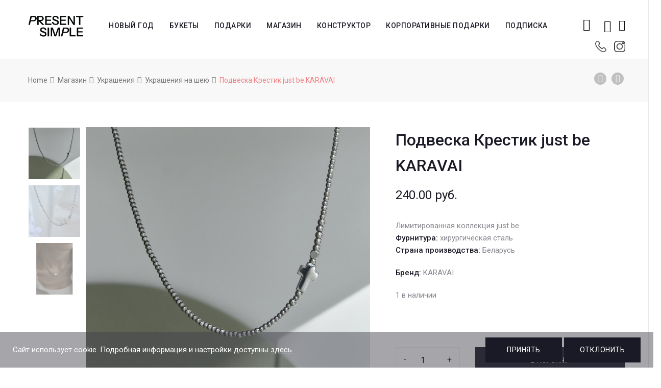

--- FILE ---
content_type: text/html; charset=UTF-8
request_url: https://present-simple.by/product/podveska-krestik-just-be-karavai/
body_size: 27316
content:
<!DOCTYPE html>







<html lang="ru-RU">
<head>
	<meta name="facebook-domain-verification" content="g3w13aqlelsx8e69udb6xuab2sb93h" />
	<meta name="google-site-verification" content="IgUbqaGQHlJZ67IHeqbF3zzMYbXOve9uoo5DnphE0ME" />
	<meta name="yandex-verification" content="aceed8a33be2c25c" />
	<meta charset="UTF-8">
    <meta name="viewport" content="width=device-width">

    <link rel="profile" href="http://gmpg.org/xfn/11" />
    <link rel="pingback" href="https://present-simple.by/xmlrpc.php">

    				<script>document.documentElement.className = document.documentElement.className + ' yes-js js_active js'</script>
							<!-- Carrot quest BEGIN -->
				<script type="text/javascript">
					!function(){function t(t,e){return function(){window.carrotquestasync.push(t,arguments)}}if("undefined"==typeof carrotquest){var e=document.createElement("script");e.type="text/javascript",e.async=!0,e.src="//cdn.carrotquest.app/api.min.js",document.getElementsByTagName("head")[0].appendChild(e),window.carrotquest={},window.carrotquestasync=[],carrotquest.settings={};for(var n=["connect","track","identify","auth","oth","onReady","addCallback","removeCallback","trackMessageInteraction"],a=0;a<n.length;a++)carrotquest[n[a]]=t(n[a])}}(),carrotquest.connect('65187-b9c6060c3ab6349f4a02b10c1f');
				</script>
				<!-- Carrot quest END -->
				
	<!-- This site is optimized with the Yoast SEO plugin v15.4 - https://yoast.com/wordpress/plugins/seo/ -->
	<title>Подвеска Крестик just be KARAVAI - present-simple.by</title>
	<meta name="robots" content="index, follow, max-snippet:-1, max-image-preview:large, max-video-preview:-1" />
	<link rel="canonical" href="https://present-simple.by/product/podveska-krestik-just-be-karavai/" />
	<meta property="og:locale" content="ru_RU" />
	<meta property="og:type" content="article" />
	<meta property="og:title" content="Подвеска Крестик just be KARAVAI - present-simple.by" />
	<meta property="og:description" content="Лимитированная коллекция just be.  Фурнитура: хирургическая сталь  Страна производства: Беларусь" />
	<meta property="og:url" content="https://present-simple.by/product/podveska-krestik-just-be-karavai/" />
	<meta property="og:site_name" content="present-simple.by" />
	<meta property="article:publisher" content="https://www.facebook.com/presentsimple.by/" />
	<meta property="article:modified_time" content="2026-01-16T18:55:11+00:00" />
	<meta property="og:image" content="https://present-simple.by/wp-content/uploads/2023/10/1810-8.jpg" />
	<meta property="og:image:width" content="1000" />
	<meta property="og:image:height" content="1000" />
	<meta name="twitter:card" content="summary_large_image" />
	<meta name="twitter:label1" content="Написано автором">
	<meta name="twitter:data1" content="admin">
	<meta name="twitter:label2" content="Примерное время для чтения">
	<meta name="twitter:data2" content="0 минут">
	<script type="application/ld+json" class="yoast-schema-graph">{"@context":"https://schema.org","@graph":[{"@type":"WebSite","@id":"https://present-simple.by/#website","url":"https://present-simple.by/","name":"present-simple.by","description":"\u0421\u0435\u0440\u0432\u0438\u0441 \u043f\u043e\u0434\u0430\u0440\u043a\u043e\u0432","potentialAction":[{"@type":"SearchAction","target":"https://present-simple.by/?s={search_term_string}","query-input":"required name=search_term_string"}],"inLanguage":"ru-RU"},{"@type":"ImageObject","@id":"https://present-simple.by/product/podveska-krestik-just-be-karavai/#primaryimage","inLanguage":"ru-RU","url":"https://present-simple.by/wp-content/uploads/2023/10/1810-8.jpg","width":1000,"height":1000},{"@type":"WebPage","@id":"https://present-simple.by/product/podveska-krestik-just-be-karavai/#webpage","url":"https://present-simple.by/product/podveska-krestik-just-be-karavai/","name":"\u041f\u043e\u0434\u0432\u0435\u0441\u043a\u0430 \u041a\u0440\u0435\u0441\u0442\u0438\u043a just be KARAVAI - present-simple.by","isPartOf":{"@id":"https://present-simple.by/#website"},"primaryImageOfPage":{"@id":"https://present-simple.by/product/podveska-krestik-just-be-karavai/#primaryimage"},"datePublished":"2023-03-17T07:46:53+00:00","dateModified":"2026-01-16T18:55:11+00:00","inLanguage":"ru-RU","potentialAction":[{"@type":"ReadAction","target":["https://present-simple.by/product/podveska-krestik-just-be-karavai/"]}]}]}</script>
	<!-- / Yoast SEO plugin. -->


<link rel='dns-prefetch' href='//fonts.googleapis.com' />
<link rel='dns-prefetch' href='//s.w.org' />
<link rel="alternate" type="application/rss+xml" title="present-simple.by &raquo; Лента" href="https://present-simple.by/feed/" />
<link rel="alternate" type="application/rss+xml" title="present-simple.by &raquo; Лента комментариев" href="https://present-simple.by/comments/feed/" />
		<script type="text/javascript">
			window._wpemojiSettings = {"baseUrl":"https:\/\/s.w.org\/images\/core\/emoji\/12.0.0-1\/72x72\/","ext":".png","svgUrl":"https:\/\/s.w.org\/images\/core\/emoji\/12.0.0-1\/svg\/","svgExt":".svg","source":{"concatemoji":"https:\/\/present-simple.by\/wp-includes\/js\/wp-emoji-release.min.js"}};
			/*! This file is auto-generated */
			!function(e,a,t){var n,r,o,i=a.createElement("canvas"),p=i.getContext&&i.getContext("2d");function s(e,t){var a=String.fromCharCode;p.clearRect(0,0,i.width,i.height),p.fillText(a.apply(this,e),0,0);e=i.toDataURL();return p.clearRect(0,0,i.width,i.height),p.fillText(a.apply(this,t),0,0),e===i.toDataURL()}function c(e){var t=a.createElement("script");t.src=e,t.defer=t.type="text/javascript",a.getElementsByTagName("head")[0].appendChild(t)}for(o=Array("flag","emoji"),t.supports={everything:!0,everythingExceptFlag:!0},r=0;r<o.length;r++)t.supports[o[r]]=function(e){if(!p||!p.fillText)return!1;switch(p.textBaseline="top",p.font="600 32px Arial",e){case"flag":return s([127987,65039,8205,9895,65039],[127987,65039,8203,9895,65039])?!1:!s([55356,56826,55356,56819],[55356,56826,8203,55356,56819])&&!s([55356,57332,56128,56423,56128,56418,56128,56421,56128,56430,56128,56423,56128,56447],[55356,57332,8203,56128,56423,8203,56128,56418,8203,56128,56421,8203,56128,56430,8203,56128,56423,8203,56128,56447]);case"emoji":return!s([55357,56424,55356,57342,8205,55358,56605,8205,55357,56424,55356,57340],[55357,56424,55356,57342,8203,55358,56605,8203,55357,56424,55356,57340])}return!1}(o[r]),t.supports.everything=t.supports.everything&&t.supports[o[r]],"flag"!==o[r]&&(t.supports.everythingExceptFlag=t.supports.everythingExceptFlag&&t.supports[o[r]]);t.supports.everythingExceptFlag=t.supports.everythingExceptFlag&&!t.supports.flag,t.DOMReady=!1,t.readyCallback=function(){t.DOMReady=!0},t.supports.everything||(n=function(){t.readyCallback()},a.addEventListener?(a.addEventListener("DOMContentLoaded",n,!1),e.addEventListener("load",n,!1)):(e.attachEvent("onload",n),a.attachEvent("onreadystatechange",function(){"complete"===a.readyState&&t.readyCallback()})),(n=t.source||{}).concatemoji?c(n.concatemoji):n.wpemoji&&n.twemoji&&(c(n.twemoji),c(n.wpemoji)))}(window,document,window._wpemojiSettings);
		</script>
		<style type="text/css">
img.wp-smiley,
img.emoji {
	display: inline !important;
	border: none !important;
	box-shadow: none !important;
	height: 1em !important;
	width: 1em !important;
	margin: 0 .07em !important;
	vertical-align: -0.1em !important;
	background: none !important;
	padding: 0 !important;
}
</style>
	<link rel='stylesheet' id='sbi_styles-css'  href='https://present-simple.by/wp-content/plugins/instagram-feed/css/sbi-styles.min.css' type='text/css' media='all' />
<link rel='stylesheet' id='wp-block-library-css'  href='https://present-simple.by/wp-includes/css/dist/block-library/style.min.css' type='text/css' media='all' />
<link rel='stylesheet' id='wp-block-library-theme-css'  href='https://present-simple.by/wp-includes/css/dist/block-library/theme.min.css' type='text/css' media='all' />
<link rel='stylesheet' id='wc-block-vendors-style-css'  href='https://present-simple.by/wp-content/plugins/woocommerce/packages/woocommerce-blocks/build/vendors-style.css' type='text/css' media='all' />
<link rel='stylesheet' id='wc-block-style-css'  href='https://present-simple.by/wp-content/plugins/woocommerce/packages/woocommerce-blocks/build/style.css' type='text/css' media='all' />
<link rel='stylesheet' id='jquery-selectBox-css'  href='https://present-simple.by/wp-content/plugins/yith-woocommerce-wishlist/assets/css/jquery.selectBox.css' type='text/css' media='all' />
<link rel='stylesheet' id='yith-wcwl-font-awesome-css'  href='https://present-simple.by/wp-content/plugins/yith-woocommerce-wishlist/assets/css/font-awesome.css' type='text/css' media='all' />
<link rel='stylesheet' id='yith-wcwl-main-css'  href='https://present-simple.by/wp-content/plugins/yith-woocommerce-wishlist/assets/css/style.css' type='text/css' media='all' />
<style id='yith-wcwl-main-inline-css' type='text/css'>
.woocommerce .wishlist_table a.add_to_cart.button.alt{background: #333333; background-color: #333333;color: #FFFFFF;border-color: #333333;}.woocommerce .wishlist_table a.add_to_cart.button.alt:hover{background: #4F4F4F; background-color: #4F4F4F;color: #FFFFFF;border-color: #4F4F4F;}.woocommerce .wishlist_table a.add_to_cart.button.alt{border-radius: 0px;}.woocommerce .hidden-title-form button,
								   .yith-wcwl-wishlist-new .create-wishlist-button,
								   .wishlist_manage_table tfoot button.submit-wishlist-changes,
								   .yith-wcwl-wishlist-search-form button.wishlist-search-button{background: #333333; background-color: #333333;color: #FFFFFF;border-color: #333333;}.woocommerce .hidden-title-form button:hover,
								   .yith-wcwl-wishlist-new .create-wishlist-button:hover,
								   .wishlist_manage_table tfoot button.submit-wishlist-changes:hover,
								   .yith-wcwl-wishlist-search-form button.wishlist-search-button:hover{background: #4F4F4F; background-color: #4F4F4F;color: #FFFFFF;border-color: #4F4F4F;}.woocommerce .wishlist-title a.show-title-form,
								   .woocommerce .hidden-title-form a.hide-title-form,
								   .wishlist_manage_table tfoot a.create-new-wishlist{background: #333333; background-color: #333333;color: #FFFFFF;border-color: #333333;}.woocommerce .wishlist-title a.show-title-form:hover,
								   .woocommerce .hidden-title-form a.hide-title-form:hover,
								   .wishlist_manage_table tfoot a.create-new-wishlist:hover{background: #4F4F4F; background-color: #4F4F4F;color: #FFFFFF;border-color: #4F4F4F;}.woocommerce table.shop_table.wishlist_table tr td{background: #FFFFFF; background-color: #FFFFFF;color: #6d6c6c;border-color: #FFFFFF;}.wishlist_table thead tr th,
								   .wishlist_table tfoot td td,
								   .widget_yith-wcwl-lists ul.dropdown li.current a,
								   .widget_yith-wcwl-lists ul.dropdown li a:hover,
								   .selectBox-dropdown-menu.selectBox-options li.selectBox-selected a,
								   .selectBox-dropdown-menu.selectBox-options li.selectBox-hover a{background: #F4F4F4; background-color: #F4F4F4;}
</style>
<link rel='stylesheet' id='contact-form-7-css'  href='https://present-simple.by/wp-content/plugins/contact-form-7/includes/css/styles.css' type='text/css' media='all' />
<link rel='stylesheet' id='rs-plugin-settings-css'  href='https://present-simple.by/wp-content/plugins/revslider/public/assets/css/settings.css' type='text/css' media='all' />
<style id='rs-plugin-settings-inline-css' type='text/css'>
#rs-demo-id {}
</style>
<link rel='stylesheet' id='core-front-css'  href='https://present-simple.by/wp-content/plugins/theme-core/assets/css/na-core-front.css' type='text/css' media='all' />
<link rel='stylesheet' id='woo-related-products-css'  href='https://present-simple.by/wp-content/plugins/woo-related-products-refresh-on-reload/public/css/woo-related-products-public.css' type='text/css' media='all' />
<link rel='stylesheet' id='wcva-shop-frontend-css'  href='https://present-simple.by/wp-content/plugins/woocommerce-colororimage-variation-select/css/shop-frontend.css' type='text/css' media='all' />
<link rel='stylesheet' id='wcva-slick-css'  href='https://present-simple.by/wp-content/plugins/woocommerce-colororimage-variation-select/css/slick.css' type='text/css' media='all' />
<style id='woocommerce-inline-inline-css' type='text/css'>
.woocommerce form .form-row .required { visibility: hidden; }
</style>
<link rel='stylesheet' id='aws-style-css'  href='https://present-simple.by/wp-content/plugins/advanced-woo-search//assets/css/common.css' type='text/css' media='all' />
<link rel='stylesheet' id='woocommerce_prettyPhoto_css-css'  href='//present-simple.by/wp-content/plugins/woocommerce/assets/css/prettyPhoto.css' type='text/css' media='all' />
<link rel='stylesheet' id='ovez-fonts-css'  href='https://fonts.googleapis.com/css?family=Roboto%3A300%2C300i%2C400%2C400i%2C500%2C700&#038;subset=latin%2Clatin-ext' type='text/css' media='all' />
<link rel='stylesheet' id='bootstrap-css-css'  href='https://present-simple.by/wp-content/themes/ovez/assets/css/bootstrap.min.css' type='text/css' media='all' />
<link rel='stylesheet' id='ionicons-font-css'  href='https://present-simple.by/wp-content/themes/ovez/assets/css/plugins/ionicons.min.css' type='text/css' media='all' />
<link rel='stylesheet' id='awesome-css-css'  href='https://present-simple.by/wp-content/themes/ovez/assets/css/plugins/font-awesome.min.css' type='text/css' media='all' />
<link rel='stylesheet' id='slick-css-css'  href='https://present-simple.by/wp-content/themes/ovez/assets/css/plugins/slick.min.css' type='text/css' media='all' />
<link rel='stylesheet' id='slick-theme-css'  href='https://present-simple.by/wp-content/themes/ovez/assets/css/plugins/slick-theme.min.css' type='text/css' media='all' />
<link rel='stylesheet' id='slicknav-css-css'  href='https://present-simple.by/wp-content/themes/ovez/assets/css/plugins/slicknav.min.css' type='text/css' media='all' />
<link rel='stylesheet' id='photoswipe-css-css'  href='https://present-simple.by/wp-content/themes/ovez/assets/css/plugins/photoswipe.min.css' type='text/css' media='all' />
<link rel='stylesheet' id='photoswipe-skin-css'  href='https://present-simple.by/wp-content/themes/ovez/assets/css/plugins/photoswipe-skin/default-skin.css' type='text/css' media='all' />
<link rel='stylesheet' id='jquery-ui-css'  href='https://present-simple.by/wp-content/themes/ovez/inc/customize/assets/css/jquery-ui.min.css' type='text/css' media='all' />
<link rel='stylesheet' id='ovez-main-css'  href='https://present-simple.by/wp-content/themes/ovez/style.css' type='text/css' media='all' />
<link rel='stylesheet' id='ovez-css-css'  href='https://present-simple.by/wp-content/themes/ovez/assets/css/style-default.min.css' type='text/css' media='all' />
<style id='ovez-css-inline-css' type='text/css'>

		/* Custom  Font size */
		body ,.entry-content {
            font-size: 15px;
		}
	

		/* Custom  color title  */
        #na-footer,#na-footer .footer-bottom,#na-footer .footer-center
		{
		    background:#e5e5e5;
		}

	
</style>
<link rel='stylesheet' id='present-style-appcss-css'  href='https://present-simple.by/wp-content/themes/ovez/assets/css/style-modal-present.css' type='text/css' media='all' />
<link rel='stylesheet' id='dng_present-css'  href='https://present-simple.by/wp-content/themes/ovez/assets/css/dng_present.css' type='text/css' media='all' />
<link rel='stylesheet' id='datepicker-css'  href='https://present-simple.by/wp-content/themes/ovez/assets/css/datepicker.css' type='text/css' media='all' />
<link rel='stylesheet' id='js_composer_front-css'  href='https://present-simple.by/wp-content/plugins/js_composer/assets/css/js_composer.min.css' type='text/css' media='all' />
<link rel='stylesheet' id='popup-maker-site-css'  href='//present-simple.by/wp-content/uploads/pum/pum-site-styles.css' type='text/css' media='all' />
<script type="text/template" id="tmpl-variation-template">
	<div class="woocommerce-variation-description">{{{ data.variation.variation_description }}}</div>
	<div class="woocommerce-variation-price">{{{ data.variation.price_html }}}</div>
	<div class="woocommerce-variation-availability">{{{ data.variation.availability_html }}}</div>
</script>
<script type="text/template" id="tmpl-unavailable-variation-template">
	<p>Этот товар недоступен. Пожалуйста, выберите другую комбинацию.</p>
</script>
<script type='text/javascript' src='https://present-simple.by/wp-includes/js/jquery/jquery.js'></script>
<script type='text/javascript' src='https://present-simple.by/wp-includes/js/jquery/jquery-migrate.min.js'></script>
<script type='text/javascript' src='https://present-simple.by/wp-content/plugins/revslider/public/assets/js/jquery.themepunch.tools.min.js'></script>
<script type='text/javascript' src='https://present-simple.by/wp-content/plugins/revslider/public/assets/js/jquery.themepunch.revolution.min.js'></script>
<script type='text/javascript' src='https://present-simple.by/wp-content/plugins/woocommerce-colororimage-variation-select/js/slick.js'></script>
<script type='text/javascript'>
/* <![CDATA[ */
var wcva_shop = {"left_icon":"https:\/\/present-simple.by\/wp-content\/plugins\/woocommerce-colororimage-variation-select\/images\/left-arrow.png","right_icon":"https:\/\/present-simple.by\/wp-content\/plugins\/woocommerce-colororimage-variation-select\/images\/right-arrow.png","enable_slider":"yes","slider_no":"4","hover_swap":"no"};
/* ]]> */
</script>
<script type='text/javascript' src='https://present-simple.by/wp-content/plugins/woocommerce-colororimage-variation-select/js/shop-frontend.js'></script>
<script type='text/javascript' src='https://present-simple.by/wp-content/plugins/woocommerce/assets/js/jquery-blockui/jquery.blockUI.min.js'></script>
<script type='text/javascript'>
/* <![CDATA[ */
var wc_add_to_cart_params = {"ajax_url":"\/wp-admin\/admin-ajax.php","wc_ajax_url":"\/?wc-ajax=%%endpoint%%","i18n_view_cart":"\u041f\u0440\u043e\u0441\u043c\u043e\u0442\u0440 \u043a\u043e\u0440\u0437\u0438\u043d\u044b","cart_url":"https:\/\/present-simple.by\/korzina\/","is_cart":"","cart_redirect_after_add":"no"};
/* ]]> */
</script>
<script type='text/javascript' src='https://present-simple.by/wp-content/plugins/woocommerce/assets/js/frontend/add-to-cart.min.js'></script>
<script type='text/javascript' src='https://present-simple.by/wp-content/plugins/js_composer/assets/js/vendors/woocommerce-add-to-cart.js'></script>
<link rel='https://api.w.org/' href='https://present-simple.by/wp-json/' />
<link rel="EditURI" type="application/rsd+xml" title="RSD" href="https://present-simple.by/xmlrpc.php?rsd" />
<link rel="wlwmanifest" type="application/wlwmanifest+xml" href="https://present-simple.by/wp-includes/wlwmanifest.xml" /> 
<meta name="generator" content="WordPress 5.4.18" />
<meta name="generator" content="WooCommerce 5.0.0" />
<link rel='shortlink' href='https://present-simple.by/?p=35461' />
<link rel="alternate" type="application/json+oembed" href="https://present-simple.by/wp-json/oembed/1.0/embed?url=https%3A%2F%2Fpresent-simple.by%2Fproduct%2Fpodveska-krestik-just-be-karavai%2F" />
<link rel="alternate" type="text/xml+oembed" href="https://present-simple.by/wp-json/oembed/1.0/embed?url=https%3A%2F%2Fpresent-simple.by%2Fproduct%2Fpodveska-krestik-just-be-karavai%2F&#038;format=xml" />


<!-- Saphali Lite Version -->
<meta name="generator" content="Saphali Lite 1.8.11" />

        <meta property="fb:app_id" content="" />
<!-- Facebook Pixel Code -->
            <script>
            !function(f,b,e,v,n,t,s)
            {if(f.fbq)return;n=f.fbq=function(){n.callMethod?
            n.callMethod.apply(n,arguments):n.queue.push(arguments)};
            if(!f._fbq)f._fbq=n;n.push=n;n.loaded=!0;n.version='2.0';
            n.queue=[];t=b.createElement(e);t.async=!0;
            t.src=v;s=b.getElementsByTagName(e)[0];
            s.parentNode.insertBefore(t,s)}(window, document,'script',
            'https://connect.facebook.net/en_US/fbevents.js');
            fbq('init', '304967864137174');
            fbq('track', 'PageView');
            </script>
            <noscript><img height="1" width="1" style="display:none"
            src="https://www.facebook.com/tr?id=304967864137174&ev=PageView&noscript=1"
            /></noscript>
            <!-- End Facebook Pixel Code -->
			<!-- Google Tag Manager -->
			<script>(function(w,d,s,l,i){w[l]=w[l]||[];w[l].push({'gtm.start':
			new Date().getTime(),event:'gtm.js'});var f=d.getElementsByTagName(s)[0],
			j=d.createElement(s),dl=l!='dataLayer'?'&l='+l:'';j.async=true;j.src=
			'https://www.googletagmanager.com/gtm.js?id='+i+dl;f.parentNode.insertBefore(j,f);
			})(window,document,'script','dataLayer','GTM-55ZRK6S');</script>
			<!-- End Google Tag Manager -->
				<noscript><style>.woocommerce-product-gallery{ opacity: 1 !important; }</style></noscript>
	<style type="text/css">.recentcomments a{display:inline !important;padding:0 !important;margin:0 !important;}</style><meta name="generator" content="Powered by WPBakery Page Builder - drag and drop page builder for WordPress."/>
<meta name="generator" content="Powered by Slider Revolution 5.4.8 - responsive, Mobile-Friendly Slider Plugin for WordPress with comfortable drag and drop interface." />
<link rel="icon" href="https://present-simple.by/wp-content/uploads/2020/12/cropped-logo-new-100-32x32.png" sizes="32x32" />
<link rel="icon" href="https://present-simple.by/wp-content/uploads/2020/12/cropped-logo-new-100-192x192.png" sizes="192x192" />
<link rel="apple-touch-icon" href="https://present-simple.by/wp-content/uploads/2020/12/cropped-logo-new-100-180x180.png" />
<meta name="msapplication-TileImage" content="https://present-simple.by/wp-content/uploads/2020/12/cropped-logo-new-100-270x270.png" />
<script type="text/javascript">function setREVStartSize(e){									
						try{ e.c=jQuery(e.c);var i=jQuery(window).width(),t=9999,r=0,n=0,l=0,f=0,s=0,h=0;
							if(e.responsiveLevels&&(jQuery.each(e.responsiveLevels,function(e,f){f>i&&(t=r=f,l=e),i>f&&f>r&&(r=f,n=e)}),t>r&&(l=n)),f=e.gridheight[l]||e.gridheight[0]||e.gridheight,s=e.gridwidth[l]||e.gridwidth[0]||e.gridwidth,h=i/s,h=h>1?1:h,f=Math.round(h*f),"fullscreen"==e.sliderLayout){var u=(e.c.width(),jQuery(window).height());if(void 0!=e.fullScreenOffsetContainer){var c=e.fullScreenOffsetContainer.split(",");if (c) jQuery.each(c,function(e,i){u=jQuery(i).length>0?u-jQuery(i).outerHeight(!0):u}),e.fullScreenOffset.split("%").length>1&&void 0!=e.fullScreenOffset&&e.fullScreenOffset.length>0?u-=jQuery(window).height()*parseInt(e.fullScreenOffset,0)/100:void 0!=e.fullScreenOffset&&e.fullScreenOffset.length>0&&(u-=parseInt(e.fullScreenOffset,0))}f=u}else void 0!=e.minHeight&&f<e.minHeight&&(f=e.minHeight);e.c.closest(".rev_slider_wrapper").css({height:f})					
						}catch(d){console.log("Failure at Presize of Slider:"+d)}						
					};</script>
		<style type="text/css" id="wp-custom-css">
			.wish-mini{
	    line-height: 0px;
    cursor: pointer;
    position: relative;
    padding-left: 15px;
}

.btn-mini-wish{
	    border: none;
    padding: 0;
    line-height: 60px;
	color:#111;
    background: none;
    cursor: pointer;
    font-size: 22px;
    z-index: 99;
    position: relative;
 
}
.products-block.affect-isotope{
	display:flex;
	flex-wrap:wrap;
	justify-content: flex-start;
}

.products-block.affect-isotope li{
	float:initial;

	width: calc(100% * (1/4) - 10px - 1px);
}

.blog .affect-isotope{
	
	display:flex;
	flex-wrap:wrap;
}

.blog .archive-blog .item-post{
	
	float:initial;
	display: flex;
  justify-content: center;
}

.shipping ul{
	    padding: 0;
	    text-align: left;
}
.shipping td[data-title='Доставка']{
	padding: 16px 0;
	width:53%;
}
.shipping .amount{
	padding-left: 7px;
}
.products-block li{
transition:0.2s all;
}
.products-block li:hover .add_to_cart_button,.products-block li:hover .added_to_cart{
	opacity:1;
	visibility:visible;
}

.products-block .add_to_cart_button,.products-block .added_to_cart{
	font-family: 'WebServer';
	font-size:20px;
	position:absolute;
	bottom:2%;
	left:50%;
	transform: translateX(-50%);
	opacity:0;
	visibility:hidden;
	transition:0.2s all;
	color: black !important;
  background: white !important;
	border: 1px solid #111 !important;
  padding: 13px 0 !important;
	text-transform:initial !important;
  width: 80%;
  display: flex;
  justify-content: center;
  align-items: center;
}

.products-block .add_to_cart_button.loading{
	position:absolute !important;
}

#filter-down .widget li.current-cat, #filter-down .widget li.current-cat a,
#filter-down .widget li.current-cat:hover a{
color: #888890;
font-weight: initial;
}

.product-categories li:hover a {
	color: #cf3b3d!important
}



@media (max-width:1200px){
	.products-block.affect-isotope li{
		width: calc(100% * (1/3) - 10px - 1px);
	}

}

@media(min-width:992px){
	.hidden-desktop{
	display:none !important;
}
	

}




@media(max-width:992px){
	
		.products-block .add_to_cart_button,.products-block .added_to_cart{
		font-size: 14px;
		
	}
	.products-block.affect-isotope{
		justify-content:center
	}
}


@media(max-width:768px){
	.products-block .add_to_cart_button,.products-block .added_to_cart{
		
			position: initial;
    transform: initial;
    opacity: 1;
    visibility: visible;
    margin: 10px auto 0 auto;
		width:100%;
		
	}
	
	.products-block .add_to_cart_button.loading{
	position:initial !important;
}
	

}

@media (max-width:545px){
	
		.products-block .add_to_cart_button,.products-block .added_to_cart{
		font-size: 17px;
		
	}
}


@media (max-width:425px){
	.products-block.affect-isotope li{
		width: calc(100% * (1/2) - 10px - 1px);
	}

}		</style>
		<noscript><style> .wpb_animate_when_almost_visible { opacity: 1; }</style></noscript>
    <style>
        .col-2.address:nth-child(2){
            display: none;
        }
        @media (min-width: 1040px){
            #ovez-header{
                padding-bottom: 15px;
            }
        }
        @media (max-width: 640px){
            .searchform-mini {
                padding-left: 5px !important;
            }
            .wish-mini{
                padding-left: 5px !important;
            }
            .mini-phone{
                padding-left: 10px !important;
            }
            .mini-phone-section{
                top: 50px !important;
            }
        }
        #na-menu-primary ul.na-menu>li>a{
            padding: 0 15px !important;
        }
        .mini-phone-section{
            position: absolute;
            display: flex;
            top: 70px;
            height: 20px;
            align-items: center;
            margin-left: 10px;   
        }
        .header-content-right{
            position: relative;
        }
        .header-content-right .wish-mini-fluid{
            display: flex;
            flex-direction: row;
            width: 100%;
            position: absolute;
            top: 60px;
            right: 0;
            justify-content: flex-end;
        }

        .header-content-right-mobil{
            display: none !important;
            -webkit-justify-content: space-between;
            -ms-flex-pack: justify;
            justify-content: space-between;
            -webkit-align-items: center;
            -ms-flex-align: center;
            align-items: center;
        }

        .product-block figure a.product_type_variable{
            font-family: 'WebServer';
            font-size: 20px;
            position: absolute;
            bottom: 2%;
            left: 50%;
            transform: translateX(-50%);
            opacity: 0;
            visibility: hidden;
            transition: 0.2s all;
            color: black !important;
            background: white !important;
            border: 1px solid #111 !important;
            padding: 13px 0 !important;
            text-transform: initial !important;
            width: 80%;
            display: flex;
            justify-content: center;
            align-items: center;

        }



        #brend_filter .active{
            color: #cf3b3d;
        }


        .products-block li:hover .product-block figure a.product_type_variable{
            opacity: 1;
            visibility: visible;
        }

        @media (max-width: 992px){
            .product-block figure a.product_type_variable{
                font-size: 14px;
            }
        }

        @media (max-width: 768px){
            .product-block figure a.product_type_variable{
                position: initial;
                transform: initial;
                opacity: 1;
                visibility: visible;
                margin: 10px auto 0 auto;
                width: 100%;
            }
        }

        @media (max-width: 545px){
            .product-block figure a.product_type_variable{
                font-size: 17px;
            }
        }

        span.old_price {
            text-decoration: line-through;
        }
        

        .product-block figure a.button.product_type_variable.add_to_cart_button{
            
            
        }


        #informs_instoks{
            margin-bottom: 0;
            color: red;
        }

        #informs_instoks2{
            color: red;
        }


        @media (max-width: 1200px){
            #na-menu-primary ul.na-menu>li>a{
                padding: 0 5px !important;
            }
        }

        @media (max-width: 1000px){
            /*.header-content-right{
                display: none !important;
            }*/
            .header-content-right .searchform-wrap, .header-content-right .searchform-mini, .header-content-right .wish-mini, .header-content-right .wish-mini-fluid{
                display: none !important;
            }
            .header-content-right.header-content-right-mobil .searchform-wrap, .header-content-right.header-content-right-mobil .searchform-mini, .header-content-right.header-content-right-mobil .wish-mini, .header-content-right.header-content-right-mobil .wish-mini-fluid{
                display: block !important;
            }







            .header-content-right-mobil{
                display: flex !important;
                display: flex !important;
                position: fixed;
                bottom: 0;
                top: auto;
                height: 60px;
                width: 100%;
                background: #fffffffa;
                justify-content: space-evenly;
                z-index: 999;
            }
            .search-transition-wrap .btn-mini-close{
                top: 60px !important;
            }
            .ion-ios-search-strong:before{
                color: #9c9c9c;
            }
            .fa-phone:before{
                color: #9c9c9c;
            }
            #logo img {
                max-height: 30px;
            }
        }

    </style>
    
<!--<script src="//web.webformscr.com/apps/fc3/build/loader.js" sp-form-id="1dfb464a142ea2194a448ee604f298bc6c19ff17eed7c0711c219cf1331d1aa6"></script>-->
<!-- Global site tag (gtag.js) - Google Analytics -->
<script async src="https://www.googletagmanager.com/gtag/js?id=UA-177617779-1">
</script>
<script>
  window.dataLayer = window.dataLayer || [];
  function gtag(){dataLayer.push(arguments);}
  gtag('js', new Date());

  gtag('config', 'UA-177617779-1');
</script>
	<!-- Global site tag (gtag.js) - Google Ads: 10802165136 -->
<script async src="https://www.googletagmanager.com/gtag/js?id=AW-10802165136"></script>
<script>
  window.dataLayer = window.dataLayer || [];
  function gtag(){dataLayer.push(arguments);}
  gtag('js', new Date());

  gtag('config', 'AW-10802165136');
</script>


<link rel="stylesheet" href="//cdnjs.cloudflare.com/ajax/libs/timepicker/1.3.5/jquery.timepicker.min.css">
<script src="//cdnjs.cloudflare.com/ajax/libs/timepicker/1.3.5/jquery.timepicker.min.js"></script>
</head>
<body class="product-template-default single single-product postid-35461 wp-embed-responsive theme-ovez woocommerce woocommerce-page woocommerce-no-js ovez-footer-1 wpb-js-composer js-comp-ver-6.1 vc_responsive">
	
		<style>
			.cookie-display{
				display: flex;
				position: fixed;
				bottom: 0;
				height: 70px;
				background: #40404b78;
				z-index: 99999;
				padding: 10px 25px;
				justify-content: space-between;
				width: 100%;
                align-items: center;
			}
			
			.cookie-display .text-c {
				color: white;
			}
			
			.cookie-display .text-c a{
				text-decoration: underline;
                color: white;
                
			}
			
			.cookie-display button{
				min-width: 150px;
			}
			
			@media screen and (max-width:800px){
				.cookie-display{
				
					height: 120px;
					
				}
				.prin{
					margin-bottom:5px;
				}
			}

		</style>
	
		<div class="cookie-display">
			<div class="text-c">
				Сайт использует cookie. Подробная информация и настройки доступны <a href="https://present-simple.by/fajly-cookie/">здесь.</a>
			</div>
			<div class="button-c">
				<button class="prin btn btn-shop">
					Принять
				</button>
				<button class="not-prin btn btn-shop">
					Отклонить
				</button>
			</div>
		</div>
		 <script>
			jQuery(function($) {
				$(".prin").on("click", function(e){
					Cookies.set("cel_files_btn", 'yes');
					$('.cookie-display').css('display','none');
				});
				$(".not-prin").on("click", function(e){
					Cookies.set("cel_files_btn", 'no');
					$('.cookie-display').css('display','none');
				});
			});		
			 
		</script>
<div style="display: none;">
</div>




	<!-- Google Tag Manager (noscript) -->
	<noscript><iframe src="https://www.googletagmanager.com/ns.html?id=GTM-55ZRK6S"
	height="0" width="0" style="display:none;visibility:hidden"></iframe></noscript>
	<!-- End Google Tag Manager (noscript) -->
	<!-- Yandex.Metrika counter -->
<script type="text/javascript" >
   (function(m,e,t,r,i,k,a){m[i]=m[i]||function(){(m[i].a=m[i].a||[]).push(arguments)};
   m[i].l=1*new Date();k=e.createElement(t),a=e.getElementsByTagName(t)[0],k.async=1,k.src=r,a.parentNode.insertBefore(k,a)})
   (window, document, "script", "https://mc.yandex.ru/metrika/tag.js", "ym");

   ym(66759088, "init", {
        clickmap:true,
        trackLinks:true,
        accurateTrackBounce:true,
        webvisor:true
   });
</script>
<noscript><div><img src="https://mc.yandex.ru/watch/66759088" style="position:absolute; left:-9999px;" alt="" /></div></noscript>
<!-- /Yandex.Metrika counter -->




<div id="page" class="wrapper site">
    <div class="canvas-overlay"></div>
    <div class="ovez-header-placeholder  placeholder-header-fixed"></div>
<header id="masthead" class="site-header header-simple header-fixed">

    <div id="ovez-header" class="ovez-header">
        <!--Top bar-->
        <div id="ovez-top-navbar" class="top-navbar">
            <div class="container">
                            </div>
        </div>
        <!--Header Menu-->
        <div class="container">
            <div class="ovez-header-content ">
                <!--Logo-->
                <div class="header-content-logo">
                            <div class="site-logo" id="logo">
            <a href="https://present-simple.by/" rel="home">
                <img src="https://present-simple.by/wp-content/uploads/2023/06/logo-1510px.png" alt="present-simple.by" />
            </a>
        </div>
                            </div>
                <!-- Menu-->
                <div class="header-content-menu">
                    <div id="na-menu-primary" class="nav-menu clearfix">
                        <nav class="text-center na-menu-primary clearfix">
                            <ul id="menu-verhnee-menju" class="nav navbar-nav na-menu"><li id="menu-item-4587419" class="menu-item menu-item-type-taxonomy menu-item-object-product_cat menu-item-has-children menu-item-4587419"><a href="https://present-simple.by/katalog/novyj-god-2/">Новый год</a>
<ul class="sub-menu">
	<li id="menu-item-4587420" class="menu-item menu-item-type-taxonomy menu-item-object-product_cat menu-item-4587420"><a href="https://present-simple.by/katalog/novyj-god-2/zimnie-bukety/">Зимние букеты</a></li>
	<li id="menu-item-4587421" class="menu-item menu-item-type-taxonomy menu-item-object-product_cat menu-item-4587421"><a href="https://present-simple.by/katalog/novyj-god-2/podarki-na-novyj-god/">Подарки на Новый год</a></li>
	<li id="menu-item-4587422" class="menu-item menu-item-type-taxonomy menu-item-object-product_cat menu-item-4587422"><a href="https://present-simple.by/katalog/novyj-god-2/novogodnie-tovary/">Идеи подарков</a></li>
</ul>
</li>
<li id="menu-item-18971" class="menu-item menu-item-type-taxonomy menu-item-object-product_cat menu-item-has-children menu-item-18971"><a href="https://present-simple.by/katalog/store/bukety/">Букеты</a>
<ul class="sub-menu">
	<li id="menu-item-27071" class="menu-item menu-item-type-taxonomy menu-item-object-product_cat menu-item-27071"><a href="https://present-simple.by/katalog/store/bukety/">Букеты</a></li>
	<li id="menu-item-4587424" class="menu-item menu-item-type-taxonomy menu-item-object-product_cat menu-item-4587424"><a href="https://present-simple.by/katalog/novyj-god-2/zimnie-bukety/">Зимние букеты</a></li>
	<li id="menu-item-4581988" class="menu-item menu-item-type-taxonomy menu-item-object-product_cat menu-item-4581988"><a href="https://present-simple.by/katalog/store/vazy/">Кашпо и вазы</a></li>
	<li id="menu-item-4583021" class="menu-item menu-item-type-taxonomy menu-item-object-product_cat menu-item-4583021"><a href="https://present-simple.by/katalog/store/bukety/monobukety/">Монобукеты</a></li>
	<li id="menu-item-27074" class="menu-item menu-item-type-taxonomy menu-item-object-product_cat menu-item-27074"><a href="https://present-simple.by/katalog/store/rastenija-v-gorshkah/">Растения в горшках</a></li>
	<li id="menu-item-4583095" class="menu-item menu-item-type-taxonomy menu-item-object-product_cat menu-item-4583095"><a href="https://present-simple.by/katalog/store/bukety/svadebnye-bukety/">Свадебные букеты</a></li>
	<li id="menu-item-4558469" class="menu-item menu-item-type-taxonomy menu-item-object-product_cat menu-item-4558469"><a href="https://present-simple.by/katalog/store/bukety/cvetochnye-korobochki/">Цветочные коробочки</a></li>
	<li id="menu-item-27645" class="menu-item menu-item-type-taxonomy menu-item-object-product_cat menu-item-27645"><a href="https://present-simple.by/katalog/store/cvety-poshtuchno/">Цветы поштучно</a></li>
	<li id="menu-item-4569099" class="menu-item menu-item-type-taxonomy menu-item-object-product_cat menu-item-4569099"><a href="https://present-simple.by/katalog/store/bukety/wow-bukety/">WOW-букеты</a></li>
</ul>
</li>
<li id="menu-item-5817" class="menu-item menu-item-type-taxonomy menu-item-object-product_cat menu-item-has-children menu-item-5817"><a href="https://present-simple.by/katalog/podarki/">Подарки</a>
<ul class="sub-menu">
	<li id="menu-item-4064" class="menu-item menu-item-type-taxonomy menu-item-object-product_cat menu-item-4064"><a href="https://present-simple.by/katalog/podarki/podarki-zhenschine/">Боксы для &#8220;девочек&#8221;</a></li>
	<li id="menu-item-4065" class="menu-item menu-item-type-taxonomy menu-item-object-product_cat menu-item-4065"><a href="https://present-simple.by/katalog/podarki/podarki-muzhschine/">Боксы для &#8220;мальчиков&#8221;</a></li>
	<li id="menu-item-6973" class="menu-item menu-item-type-taxonomy menu-item-object-product_cat menu-item-6973"><a href="https://present-simple.by/katalog/podarki/korporativnye-podarki/">Корпоративные подарки</a></li>
	<li id="menu-item-36057" class="menu-item menu-item-type-taxonomy menu-item-object-product_cat menu-item-36057"><a href="https://present-simple.by/katalog/podarki/gastroboksy/">Наборы вкусностей</a></li>
	<li id="menu-item-12136" class="menu-item menu-item-type-taxonomy menu-item-object-product_cat menu-item-12136"><a href="https://present-simple.by/katalog/podarki/chajnye-nabory/">Наборы чая</a></li>
	<li id="menu-item-4066" class="menu-item menu-item-type-taxonomy menu-item-object-product_cat menu-item-4066"><a href="https://present-simple.by/katalog/podarki/universalnye-podarki/">Универсальные подарки</a></li>
	<li id="menu-item-4582030" class="menu-item menu-item-type-taxonomy menu-item-object-product_cat menu-item-4582030"><a href="https://present-simple.by/katalog/podarki/podarochnye-sertifikaty/">Сертификаты</a></li>
</ul>
</li>
<li id="menu-item-4833" class="menu-item menu-item-type-taxonomy menu-item-object-product_cat current-product-ancestor menu-item-has-children menu-item-4833"><a href="https://present-simple.by/katalog/store/">Магазин</a>
<ul class="sub-menu">
	<li id="menu-item-4570653" class="menu-item menu-item-type-taxonomy menu-item-object-product_cat menu-item-4570653"><a href="https://present-simple.by/katalog/store/love-amp-sex/">Love &#038; Sex</a></li>
	<li id="menu-item-27069" class="menu-item menu-item-type-taxonomy menu-item-object-product_cat menu-item-has-children menu-item-27069"><a href="https://present-simple.by/katalog/store/aromaty-store/">Ароматы</a>
	<ul class="sub-menu">
		<li id="menu-item-17564" class="menu-item menu-item-type-taxonomy menu-item-object-product_cat menu-item-17564"><a href="https://present-simple.by/katalog/store/aromaty-store/avtoparfjum/">Автопарфюм</a></li>
		<li id="menu-item-4581990" class="menu-item menu-item-type-taxonomy menu-item-object-product_cat menu-item-4581990"><a href="https://present-simple.by/katalog/store/aromaty-store/aromasprei/">Аромаспреи</a></li>
		<li id="menu-item-4581989" class="menu-item menu-item-type-taxonomy menu-item-object-product_cat menu-item-4581989"><a href="https://present-simple.by/katalog/store/aromaty-store/blagovonija-amp-palo-santo/">Благовония &#038; пало санто</a></li>
		<li id="menu-item-6607" class="menu-item menu-item-type-taxonomy menu-item-object-product_cat menu-item-6607"><a href="https://present-simple.by/katalog/store/aromaty-store/aromaty/">Диффузоры для дома</a></li>
		<li id="menu-item-38755" class="menu-item menu-item-type-taxonomy menu-item-object-product_cat menu-item-38755"><a href="https://present-simple.by/katalog/store/aromaty-store/tverdye-duhi/">Твердые духи</a></li>
	</ul>
</li>
	<li id="menu-item-4073" class="menu-item menu-item-type-taxonomy menu-item-object-product_cat menu-item-4073"><a href="https://present-simple.by/katalog/store/bloknoty/">Блокноты</a></li>
	<li id="menu-item-6429" class="menu-item menu-item-type-taxonomy menu-item-object-product_cat menu-item-6429"><a href="https://present-simple.by/katalog/store/bukety/">Букеты</a></li>
	<li id="menu-item-6001" class="menu-item menu-item-type-taxonomy menu-item-object-product_cat menu-item-has-children menu-item-6001"><a href="https://present-simple.by/katalog/store/sladosty/">Вкусненькое</a>
	<ul class="sub-menu">
		<li id="menu-item-4581979" class="menu-item menu-item-type-taxonomy menu-item-object-product_cat menu-item-4581979"><a href="https://present-simple.by/katalog/store/sladosty/amamam/">Вкусности АмАмАм</a></li>
		<li id="menu-item-28776" class="menu-item menu-item-type-taxonomy menu-item-object-product_cat menu-item-28776"><a href="https://present-simple.by/katalog/store/sladosty/dzhemy-pasty/">Джемы/пасты</a></li>
		<li id="menu-item-4582019" class="menu-item menu-item-type-taxonomy menu-item-object-product_cat menu-item-4582019"><a href="https://present-simple.by/katalog/store/sladosty/nabory-sladostej/">Наборы сладостей</a></li>
		<li id="menu-item-4582012" class="menu-item menu-item-type-taxonomy menu-item-object-product_cat menu-item-4582012"><a href="https://present-simple.by/katalog/store/sladosty/napitki/">Напитки</a></li>
		<li id="menu-item-4582010" class="menu-item menu-item-type-taxonomy menu-item-object-product_cat menu-item-4582010"><a href="https://present-simple.by/katalog/store/sladosty/pechene/">Печенье</a></li>
		<li id="menu-item-28781" class="menu-item menu-item-type-taxonomy menu-item-object-product_cat menu-item-28781"><a href="https://present-simple.by/katalog/store/sladosty/poleznye-sladosti/">Полезные сладости</a></li>
		<li id="menu-item-4582013" class="menu-item menu-item-type-taxonomy menu-item-object-product_cat menu-item-4582013"><a href="https://present-simple.by/katalog/store/sladosty/chipsy/">Чипсы</a></li>
		<li id="menu-item-28779" class="menu-item menu-item-type-taxonomy menu-item-object-product_cat menu-item-28779"><a href="https://present-simple.by/katalog/store/sladosty/shokolad/">Шоколад, конфеты</a></li>
	</ul>
</li>
	<li id="menu-item-4576329" class="menu-item menu-item-type-taxonomy menu-item-object-product_cat menu-item-4576329"><a href="https://present-simple.by/katalog/store/detyam-store/">Детям</a></li>
	<li id="menu-item-5550" class="menu-item menu-item-type-taxonomy menu-item-object-product_cat menu-item-5550"><a href="https://present-simple.by/katalog/store/men-only/">Для него</a></li>
	<li id="menu-item-4581997" class="menu-item menu-item-type-taxonomy menu-item-object-product_cat menu-item-4581997"><a href="https://present-simple.by/katalog/store/igry/">Игры</a></li>
	<li id="menu-item-4582007" class="menu-item menu-item-type-taxonomy menu-item-object-product_cat menu-item-4582007"><a href="https://present-simple.by/katalog/store/vazy/">Кашпо и вазы</a></li>
	<li id="menu-item-16237" class="menu-item menu-item-type-taxonomy menu-item-object-product_cat menu-item-16237"><a href="https://present-simple.by/katalog/store/keramika/">Керамика</a></li>
	<li id="menu-item-4071" class="menu-item menu-item-type-taxonomy menu-item-object-product_cat menu-item-4071"><a href="https://present-simple.by/katalog/store/knigi/">Книги</a></li>
	<li id="menu-item-4069" class="menu-item menu-item-type-taxonomy menu-item-object-product_cat menu-item-has-children menu-item-4069"><a href="https://present-simple.by/katalog/store/kosmetika/">Косметика</a>
	<ul class="sub-menu">
		<li id="menu-item-14292" class="menu-item menu-item-type-custom menu-item-object-custom menu-item-has-children menu-item-14292"><a href="https://present-simple.by/katalog/store/kosmetika/dlya-volos/">Для волос</a>
		<ul class="sub-menu">
			<li id="menu-item-16246" class="menu-item menu-item-type-taxonomy menu-item-object-product_cat menu-item-16246"><a href="https://present-simple.by/katalog/store/kosmetika/dlya-volos/tverdye-balzamy/">Бальзамы для волос</a></li>
			<li id="menu-item-16247" class="menu-item menu-item-type-taxonomy menu-item-object-product_cat menu-item-16247"><a href="https://present-simple.by/katalog/store/kosmetika/dlya-volos/maski/">Маски для волос</a></li>
			<li id="menu-item-16248" class="menu-item menu-item-type-taxonomy menu-item-object-product_cat menu-item-16248"><a href="https://present-simple.by/katalog/store/kosmetika/dlya-volos/maslo-dlja-volos/">Масло для волос</a></li>
			<li id="menu-item-16245" class="menu-item menu-item-type-taxonomy menu-item-object-product_cat menu-item-16245"><a href="https://present-simple.by/katalog/store/kosmetika/dlya-volos/tverdye-shampuni/">Шампуни</a></li>
		</ul>
</li>
		<li id="menu-item-14290" class="menu-item menu-item-type-custom menu-item-object-custom menu-item-has-children menu-item-14290"><a href="https://present-simple.by/katalog/store/kosmetika/dlya-lica/">Для лица</a>
		<ul class="sub-menu">
			<li id="menu-item-14379" class="menu-item menu-item-type-custom menu-item-object-custom menu-item-14379"><a href="https://present-simple.by/katalog/store/kosmetika/dlya-lica/balzamy-dlja-gub/">Бальзамы для губ</a></li>
			<li id="menu-item-16255" class="menu-item menu-item-type-taxonomy menu-item-object-product_cat menu-item-16255"><a href="https://present-simple.by/katalog/store/kosmetika/dlya-lica/kremy/">Кремы</a></li>
			<li id="menu-item-14518" class="menu-item menu-item-type-custom menu-item-object-custom menu-item-14518"><a href="https://present-simple.by/katalog/store/kosmetika/dlya-lica/maski-dlja-lica/">Маски для лица</a></li>
			<li id="menu-item-16258" class="menu-item menu-item-type-taxonomy menu-item-object-product_cat menu-item-16258"><a href="https://present-simple.by/katalog/store/kosmetika/dlya-lica/ochishhajushhie-sredstva/">Очищающие средства</a></li>
			<li id="menu-item-16257" class="menu-item menu-item-type-taxonomy menu-item-object-product_cat menu-item-16257"><a href="https://present-simple.by/katalog/store/kosmetika/dlya-lica/syvorotki/">Сыворотки</a></li>
		</ul>
</li>
		<li id="menu-item-14291" class="menu-item menu-item-type-custom menu-item-object-custom menu-item-has-children menu-item-14291"><a href="https://present-simple.by/katalog/store/kosmetika/dlya-tela/">Для тела</a>
		<ul class="sub-menu">
			<li id="menu-item-16242" class="menu-item menu-item-type-taxonomy menu-item-object-product_cat menu-item-16242"><a href="https://present-simple.by/katalog/store/kosmetika/dlya-tela/geli-dlja-dusha/">Гели для душа</a></li>
			<li id="menu-item-15470" class="menu-item menu-item-type-custom menu-item-object-custom menu-item-15470"><a href="https://present-simple.by/katalog/store/kosmetika/dlya-tela/kremy-dlja-ruk/">Кремы для рук</a></li>
			<li id="menu-item-15471" class="menu-item menu-item-type-custom menu-item-object-custom menu-item-15471"><a href="https://present-simple.by/katalog/store/kosmetika/dlya-tela/losony/">Лосьоны для тела</a></li>
			<li id="menu-item-16241" class="menu-item menu-item-type-taxonomy menu-item-object-product_cat menu-item-16241"><a href="https://present-simple.by/katalog/store/kosmetika/dlya-tela/maslo-dlja-tela/">Масло для тела</a></li>
			<li id="menu-item-14512" class="menu-item menu-item-type-custom menu-item-object-custom menu-item-14512"><a href="https://present-simple.by/katalog/store/kosmetika/dlya-tela/mylo/">Мыло</a></li>
			<li id="menu-item-14380" class="menu-item menu-item-type-custom menu-item-object-custom menu-item-14380"><a href="https://present-simple.by/katalog/store/kosmetika/dlya-tela/skraby/">Скрабы</a></li>
			<li id="menu-item-15472" class="menu-item menu-item-type-custom menu-item-object-custom menu-item-15472"><a href="https://present-simple.by/katalog/store/kosmetika/dlya-tela/sol-dlja-vann/">Соль для ванн</a></li>
		</ul>
</li>
		<li id="menu-item-16261" class="menu-item menu-item-type-taxonomy menu-item-object-product_cat menu-item-16261"><a href="https://present-simple.by/katalog/store/kosmetika/nabory-kosmetiki/">Наборы косметики</a></li>
	</ul>
</li>
	<li id="menu-item-6425" class="menu-item menu-item-type-taxonomy menu-item-object-product_cat menu-item-6425"><a href="https://present-simple.by/katalog/store/kofe/">Кофе</a></li>
	<li id="menu-item-27076" class="menu-item menu-item-type-taxonomy menu-item-object-product_cat menu-item-has-children menu-item-27076"><a href="https://present-simple.by/katalog/store/oformlenie/">Оформление</a>
	<ul class="sub-menu">
		<li id="menu-item-27083" class="menu-item menu-item-type-taxonomy menu-item-object-product_cat menu-item-27083"><a href="https://present-simple.by/katalog/store/oformlenie/otkrytki/">Открытки</a></li>
		<li id="menu-item-27095" class="menu-item menu-item-type-taxonomy menu-item-object-product_cat menu-item-27095"><a href="https://present-simple.by/katalog/store/oformlenie/upakovka/">Оформление подарка</a></li>
		<li id="menu-item-27085" class="menu-item menu-item-type-taxonomy menu-item-object-product_cat menu-item-27085"><a href="https://present-simple.by/katalog/store/oformlenie/upakovochnaja-bumaga/">Упаковочная бумага</a></li>
	</ul>
</li>
	<li id="menu-item-4582006" class="menu-item menu-item-type-taxonomy menu-item-object-product_cat menu-item-4582006"><a href="https://present-simple.by/katalog/store/posuda/">Посуда</a></li>
	<li id="menu-item-4582002" class="menu-item menu-item-type-taxonomy menu-item-object-product_cat menu-item-4582002"><a href="https://present-simple.by/katalog/store/raznoe-krasivoe/">Разное красивое</a></li>
	<li id="menu-item-38576" class="menu-item menu-item-type-taxonomy menu-item-object-product_cat menu-item-38576"><a href="https://present-simple.by/katalog/store/rastenija-v-gorshkah/">Растения в горшках</a></li>
	<li id="menu-item-4567241" class="menu-item menu-item-type-taxonomy menu-item-object-product_cat menu-item-4567241"><a href="https://present-simple.by/katalog/store/rascheski-amp-rezinki/">Расчески &amp; резинки</a></li>
	<li id="menu-item-36923" class="menu-item menu-item-type-taxonomy menu-item-object-product_cat menu-item-36923"><a href="https://present-simple.by/katalog/store/bukety/svadebnye-bukety/">Свадебные букеты</a></li>
	<li id="menu-item-4072" class="menu-item menu-item-type-taxonomy menu-item-object-product_cat menu-item-4072"><a href="https://present-simple.by/katalog/store/svechi/">Свечи</a></li>
	<li id="menu-item-4567248" class="menu-item menu-item-type-taxonomy menu-item-object-product_cat menu-item-4567248"><a href="https://present-simple.by/katalog/podarki/podarochnye-sertifikaty/">Сертификаты</a></li>
	<li id="menu-item-36025" class="menu-item menu-item-type-custom menu-item-object-custom menu-item-36025"><a href="https://present-simple.by/skidki/">Скидки</a></li>
	<li id="menu-item-4579990" class="menu-item menu-item-type-taxonomy menu-item-object-product_cat menu-item-4579990"><a href="https://present-simple.by/katalog/store/tekstil/">Текстиль</a></li>
	<li id="menu-item-31266" class="menu-item menu-item-type-taxonomy menu-item-object-product_cat current-product-ancestor current-menu-parent current-product-parent menu-item-has-children menu-item-31266"><a href="https://present-simple.by/katalog/store/ukrashenija/">Украшения</a>
	<ul class="sub-menu">
		<li id="menu-item-38422" class="menu-item menu-item-type-taxonomy menu-item-object-product_cat menu-item-38422"><a href="https://present-simple.by/katalog/store/ukrashenija/braslety/">Браслеты</a></li>
		<li id="menu-item-4570654" class="menu-item menu-item-type-taxonomy menu-item-object-product_cat menu-item-4570654"><a href="https://present-simple.by/katalog/store/ukrashenija/kaffy/">Каффы</a></li>
		<li id="menu-item-38420" class="menu-item menu-item-type-taxonomy menu-item-object-product_cat menu-item-38420"><a href="https://present-simple.by/katalog/store/ukrashenija/kolca/">Кольца</a></li>
		<li id="menu-item-38421" class="menu-item menu-item-type-taxonomy menu-item-object-product_cat menu-item-38421"><a href="https://present-simple.by/katalog/store/ukrashenija/sergi/">Серьги</a></li>
		<li id="menu-item-38419" class="menu-item menu-item-type-taxonomy menu-item-object-product_cat current-product-ancestor current-menu-parent current-product-parent menu-item-38419"><a href="https://present-simple.by/katalog/store/ukrashenija/ukrashenija-na-sheju/">Украшения на шею</a></li>
	</ul>
</li>
	<li id="menu-item-27646" class="menu-item menu-item-type-taxonomy menu-item-object-product_cat menu-item-27646"><a href="https://present-simple.by/katalog/store/cvety-poshtuchno/">Цветы поштучно</a></li>
	<li id="menu-item-4834" class="menu-item menu-item-type-taxonomy menu-item-object-product_cat menu-item-4834"><a href="https://present-simple.by/katalog/store/chay/">Чай</a></li>
</ul>
</li>
<li id="menu-item-4579485" class="menu-item menu-item-type-post_type menu-item-object-page menu-item-4579485"><a href="https://present-simple.by/konstruktor-podarkov/">Конструктор</a></li>
<li id="menu-item-4564775" class="menu-item menu-item-type-post_type menu-item-object-page menu-item-4564775"><a href="https://present-simple.by/korporativnye-podarki/">Корпоративные подарки</a></li>
<li id="menu-item-12061" class="menu-item menu-item-type-post_type menu-item-object-page menu-item-has-children menu-item-12061"><a href="https://present-simple.by/chajnaja-podpiska/">Подписка</a>
<ul class="sub-menu">
	<li id="menu-item-25455" class="menu-item menu-item-type-custom menu-item-object-custom menu-item-25455"><a href="https://present-simple.by/chajnaja-podpiska/">Чайная</a></li>
	<li id="menu-item-25456" class="menu-item menu-item-type-custom menu-item-object-custom menu-item-25456"><a href="https://present-simple.by/product/podpiska-na-cvety/">На цветы</a></li>
</ul>
</li>
</ul>                        </nav>
                    </div>
                </div>
                <!--Seacrch & Cart-->
                <div class="header-content-right">
                    <div class="searchform-wrap search-transition-wrap ovez-hidden">
                        <div class="search-transition-inner">
                            <form method="get"  class="searchform" action="https://present-simple.by/">

    <div class="input-group">
        <label class="screen-reader-text">Search for:</label>
        <input type="text" class="form-control" placeholder="Поиск ..." value="" name="s" />
        <span class="input-group-btn">
            <button class="btn btn-variant"><i class="ion-ios-search-strong"></i></button>
        </span>
    </div>

</form>                        </div>
                        <button class="btn-mini-close pull-right"><i class="ion-ios-close-empty"></i></button>
                    </div>
                                            <div class="cart-wrap">
                                                                    <div class="na-cart">
            <div class="mini-cart btn-header clearfix" role="contentinfo">
                <span class="icon-cart text-items">
                                        <i class="icon ion-bag"></i>
                                                        </span>
                <div class="group-mini-cart">
                    <div class="text-cart">Корзина</div>
                    <div class="text-items">
                                                &lt;span class=&quot;woocommerce-Price-amount amount&quot;&gt;&lt;bdi&gt;0.00&nbsp;&lt;span class=&quot;woocommerce-Price-currencySymbol&quot;&gt;&#x440;&#x443;&#x431;.&lt;/span&gt;&lt;/bdi&gt;&lt;/span&gt;                    </div>
                </div>
            </div>
            <div class="cart-box">
                
<div class="cart_container uk-offcanvas-bar uk-offcanvas-bar-flip" data-text-emptycart="Корзина пуста">
    <div class="cart-panel">
        <div class="cart-header">
            <div class="cart-panel-title clearfix">
                <span class="mycart pull-left">Корзина</span>
                <span class="close pull-right"><i class="ion-ios-close-empty"></i></span>
            </div>

        </div>
        <div id="cart-panel-loader" class="">
            <h5 class="loader">Загрузка...</h5>
        </div>
        <div class="cart_list">
            <ul class="product_list_widget">
                
                    <li class="empty">Корзина пуста</li>

                            </ul><!-- end product list -->
        </div>
    </div>
</div>            </div>
        </div>
                                                            </div>
                                        <div class="searchform-mini">
                        <button class="btn-mini-search"><i class="ion-ios-search-strong"></i></button>
                    </div>
                    <div class="wish-mini">
                        <a href="/wishlist" class="btn-mini-wish">
                    		<i class="yith-wcwl-icon fa fa-heart-o"></i>
                    	</a>
                    </div> 
                    <div class="wish-mini-fluid">
                        <div class="wish-mini mini-phone">
                            <a href="tel:+375445119767" class="btn-mini-wish">
                                <img src="https://present-simple.by/wp-content/uploads/2023/06/telephone.png" width="22" height="22">   
                            </a>
                        </div>
                        <div class="wish-mini mini-phone">
                            <a href="https://www.instagram.com/present_simple.by/?igshid=tch6qqojwari" class="btn-mini-wish">
                                <img src="https://present-simple.by/wp-content/uploads/2023/06/instagram-1.png" width="22" height="22">       
                            </a>
                        </div> 
                    </div>
                    
                </div>
            </div>
        </div><!-- .container -->
    </div>
</header><!-- .site-header -->
<div id="content" class="site-content">
        <div class="wrapper-breadcrumb clearfix">
        <div class="container">
            <div class = "breadcrumb"><nav class="woocommerce-breadcrumb"><a href="https://present-simple.by">Home</a><a href="https://present-simple.by/katalog/store/">Магазин</a><a href="https://present-simple.by/katalog/store/ukrashenija/">Украшения</a><a href="https://present-simple.by/katalog/store/ukrashenija/ukrashenija-na-sheju/">Украшения на шею</a>Подвеска Крестик just be KARAVAI</nav></div><div class="product-nav">
        <div class="nav-product">
        <a title="Prev" href="https://present-simple.by/product/kulon-kaplja-just-be-karavai/"
            class="ion-ios-arrow-left"></a>
    </div>
        <div class="nav-product">
        <a title="Next" href="https://present-simple.by/product/podveska-serdce-just-be-karavai/"
            class="ion-ios-arrow-right"></a>
    </div>
    </div>
        </div>
    </div>
    



	<div class="container detail-content clearfix">
				<div class="main-content">
    					
<div class="woocommerce-notices-wrapper"></div><div id="product-35461" class="product-layout-vertical post-35461 product type-product status-publish has-post-thumbnail brend_category-karavai product_cat-ukrashenija product_cat-ukrashenija-na-sheju product_tag-karavai first instock shipping-taxable purchasable product-type-simple">

    <div class="product-detail-wrap">
        <div class="row">
            <div class="col-sm-12 col-md-7 summary-before">
                
<div class="images na-gallery-image product_vertical product-share-padding clearfix" data-number="5">

    	<div class="product-thumbnails gallery  gallery-nav col-md-2 hidden-xs hidden-sm">            <div class="gallery-cell is-nav-selected first"><a><img width="100" height="100" src="https://present-simple.by/wp-content/uploads/2023/10/1810-8.jpg" class="attachment-shop_thumbnail size-shop_thumbnail wp-post-image" alt="" /></a></div>
		<div class="gallery-cell"><a title=""><img width="100" height="100" src="https://present-simple.by/wp-content/uploads/2023/10/1810-10-100x100.jpg" class="attachment-shop_thumbnail size-shop_thumbnail" alt="Дизайн без названия &#8211; 10" title="Дизайн без названия &#8211; 10" srcset="https://present-simple.by/wp-content/uploads/2023/10/1810-10-100x100.jpg 100w, https://present-simple.by/wp-content/uploads/2023/10/1810-10-300x300.jpg 300w, https://present-simple.by/wp-content/uploads/2023/10/1810-10-150x150.jpg 150w, https://present-simple.by/wp-content/uploads/2023/10/1810-10-768x768.jpg 768w, https://present-simple.by/wp-content/uploads/2023/10/1810-10-90x90.jpg 90w, https://present-simple.by/wp-content/uploads/2023/10/1810-10-370x370.jpg 370w, https://present-simple.by/wp-content/uploads/2023/10/1810-10-345x345.jpg 345w, https://present-simple.by/wp-content/uploads/2023/10/1810-10-650x650.jpg 650w, https://present-simple.by/wp-content/uploads/2023/10/1810-10-800x800.jpg 800w, https://present-simple.by/wp-content/uploads/2023/10/1810-10.jpg 1000w" sizes="(max-width: 100px) 100vw, 100px" /></a></div><div class="gallery-cell"><a title=""><img width="100" height="100" src="https://present-simple.by/wp-content/uploads/2023/03/1-min-2-100x100.png" class="attachment-shop_thumbnail size-shop_thumbnail" alt="1-min" title="1-min" srcset="https://present-simple.by/wp-content/uploads/2023/03/1-min-2-100x100.png 100w, https://present-simple.by/wp-content/uploads/2023/03/1-min-2-300x300.png 300w, https://present-simple.by/wp-content/uploads/2023/03/1-min-2-150x150.png 150w, https://present-simple.by/wp-content/uploads/2023/03/1-min-2-768x768.png 768w, https://present-simple.by/wp-content/uploads/2023/03/1-min-2-90x90.png 90w, https://present-simple.by/wp-content/uploads/2023/03/1-min-2-370x370.png 370w, https://present-simple.by/wp-content/uploads/2023/03/1-min-2-345x345.png 345w, https://present-simple.by/wp-content/uploads/2023/03/1-min-2-650x650.png 650w, https://present-simple.by/wp-content/uploads/2023/03/1-min-2-800x800.png 800w, https://present-simple.by/wp-content/uploads/2023/03/1-min-2.png 1000w" sizes="(max-width: 100px) 100vw, 100px" /></a></div></div>
	
<script>
    jQuery(function($) {


    	$('.youtube_custom_ready').on('click', function()
    	{

    		


			  $("#click_youtube")[0].src += "?autoplay=1";

			  	
    	});
        
    });
</script>


    <div class="na-product-image col-md-10 col-sm-12 col-xs-12">
        <div class="product-gallery-slider gallery-main">

            <figure data-thumb="https://present-simple.by/wp-content/uploads/2023/10/1810-8.jpg" class="woocommerce-product-gallery__image first"><a  class="nmc" href="https://present-simple.by/wp-content/uploads/2023/10/1810-8.jpg"  data-size="1000x1000"><img width="1000" height="1000" src="https://present-simple.by/wp-content/uploads/2023/10/1810-8.jpg" class="attachment-shop_single size-shop_single wp-post-image" alt="" title="Дизайн без названия - 8" data-caption="" data-src="https://present-simple.by/wp-content/uploads/2023/10/1810-8.jpg" data-large_image="https://present-simple.by/wp-content/uploads/2023/10/1810-8.jpg" data-large_image_width="1000" data-large_image_height="1000" /></a></figure><figure data-thumb="https://present-simple.by/wp-content/uploads/2023/10/1810-10-100x100.jpg" class="woocommerce-product-gallery__image"><a class="nmc2010" href="https://present-simple.by/wp-content/uploads/2023/10/1810-10.jpg"  data-size="1000x1000"><img width="1000" height="1000" src="https://present-simple.by/wp-content/uploads/2023/10/1810-10.jpg" class="attachment-shop_single size-shop_single" alt="" title="Дизайн без названия - 10" data-caption="" data-src="https://present-simple.by/wp-content/uploads/2023/10/1810-10.jpg" data-large_image="https://present-simple.by/wp-content/uploads/2023/10/1810-10.jpg" data-large_image_width="1000" data-large_image_height="1000" srcset="https://present-simple.by/wp-content/uploads/2023/10/1810-10.jpg 1000w, https://present-simple.by/wp-content/uploads/2023/10/1810-10-300x300.jpg 300w, https://present-simple.by/wp-content/uploads/2023/10/1810-10-150x150.jpg 150w, https://present-simple.by/wp-content/uploads/2023/10/1810-10-768x768.jpg 768w, https://present-simple.by/wp-content/uploads/2023/10/1810-10-90x90.jpg 90w, https://present-simple.by/wp-content/uploads/2023/10/1810-10-370x370.jpg 370w, https://present-simple.by/wp-content/uploads/2023/10/1810-10-345x345.jpg 345w, https://present-simple.by/wp-content/uploads/2023/10/1810-10-650x650.jpg 650w, https://present-simple.by/wp-content/uploads/2023/10/1810-10-800x800.jpg 800w, https://present-simple.by/wp-content/uploads/2023/10/1810-10-100x100.jpg 100w" sizes="(max-width: 1000px) 100vw, 1000px" /></a></figure><figure data-thumb="https://present-simple.by/wp-content/uploads/2023/03/1-min-2-100x100.png" class="woocommerce-product-gallery__image"><a class="nmc2010" href="https://present-simple.by/wp-content/uploads/2023/03/1-min-2.png"  data-size="1000x1000"><img width="1000" height="1000" src="https://present-simple.by/wp-content/uploads/2023/03/1-min-2.png" class="attachment-shop_single size-shop_single" alt="" title="1-min" data-caption="" data-src="https://present-simple.by/wp-content/uploads/2023/03/1-min-2.png" data-large_image="https://present-simple.by/wp-content/uploads/2023/03/1-min-2.png" data-large_image_width="1000" data-large_image_height="1000" srcset="https://present-simple.by/wp-content/uploads/2023/03/1-min-2.png 1000w, https://present-simple.by/wp-content/uploads/2023/03/1-min-2-300x300.png 300w, https://present-simple.by/wp-content/uploads/2023/03/1-min-2-150x150.png 150w, https://present-simple.by/wp-content/uploads/2023/03/1-min-2-768x768.png 768w, https://present-simple.by/wp-content/uploads/2023/03/1-min-2-90x90.png 90w, https://present-simple.by/wp-content/uploads/2023/03/1-min-2-370x370.png 370w, https://present-simple.by/wp-content/uploads/2023/03/1-min-2-345x345.png 345w, https://present-simple.by/wp-content/uploads/2023/03/1-min-2-650x650.png 650w, https://present-simple.by/wp-content/uploads/2023/03/1-min-2-800x800.png 800w, https://present-simple.by/wp-content/uploads/2023/03/1-min-2-100x100.png 100w" sizes="(max-width: 1000px) 100vw, 1000px" /></a></figure>
           

        </div>
    </div><!-- .product-image -->

</div><!-- .images -->


<!-- Root element of PhotoSwipe. Must have class pswp. -->
<div class="pswp" tabindex="-1" role="dialog" aria-hidden="true">
    <div class="pswp__bg"></div>
    <div class="pswp__scroll-wrap">
        <div class="pswp__container">
            <div class="pswp__item"></div>
            <div class="pswp__item"></div>
            <div class="pswp__item"></div>
        </div>
        <div class="pswp__ui pswp__ui--hidden">

            <div class="pswp__top-bar">

                <div class="pswp__counter"></div>

                <button class="pswp__button pswp__button--close" title="Close (Esc)"></button>

                <button class="pswp__button pswp__button--share" title="Share"></button>

                <button class="pswp__button pswp__button--fs" title="Toggle fullscreen"></button>

                <button class="pswp__button pswp__button--zoom" title="Zoom in/out"></button>

                <div class="pswp__preloader">
                    <div class="pswp__preloader__icn">
                        <div class="pswp__preloader__cut">
                            <div class="pswp__preloader__donut"></div>
                        </div>
                    </div>
                </div>
            </div>

            <div class="pswp__share-modal pswp__share-modal--hidden pswp__single-tap">
                <div class="pswp__share-tooltip"></div>
            </div>

            <button class="pswp__button pswp__button--arrow--left" title="Previous (arrow left)">
            </button>

            <button class="pswp__button pswp__button--arrow--right" title="Next (arrow right)">
            </button>

            <div class="pswp__caption">
                <div class="pswp__caption__center"></div>
            </div>
        </div>

    </div>

</div>            </div>
            <div class="col-sm-12 col-md-5 summary entry-summary">
                <h1 class="product_title entry-title">Подвеска Крестик just be KARAVAI</h1>	<p class="price"><span class="woocommerce-Price-amount amount"><bdi>240.00&nbsp;<span class="woocommerce-Price-currencySymbol">&#x440;&#x443;&#x431;.</span></bdi></span></p>
	





<ul class="ovez_list_att">
            </ul>
<div class="woocommerce-product-details__short-description">
	<p>Лимитированная коллекция just be.</p>
<p><strong>Фурнитура:</strong> хирургическая сталь</p>
<p><strong>Страна производства:</strong> Беларусь</p>
</div>
<p><a href="https://present-simple.by/blog/brend_category/karavai/"><strong>Бренд: </strong>KARAVAI</a></p><p class="stock in-stock">1 в наличии</p>

	<p id="informs_instoks"></p>
	<form class="cart cart_single" action="https://present-simple.by/product/podveska-krestik-just-be-karavai/" method="post" enctype='multipart/form-data'>
				<div class="check_box_up_ceil"></div><input type="hidden" name="alletr" value="no">		<div class="form-inline">
    <div class="form-group quantity buttons_added">
        <div class="input-group">
            <span type="button" value="-" class="add-action qty-minus input-group-addon">-</span>
				<input type="number" 
					step="1"
					min="1"
					max="1"
                   name="quantity" 
				   value="1"
                   title=""
				   class="input-text qty text form-control" 
				   size="4" 
					pattern="[0-9]*" 
					inputmode="numeric" 
				/>
            <span type="button " value="+" class="add-action input-group-addon qty-plus">+</span>
        </div>
    </div>
</div>
		<button type="submit" name="add-to-cart" value="35461" class="single_add_to_cart_button button alt">В корзину</button>

			</form>

	<a href='javascript:void(null)' class='button-present'>
        
         
         <span class='button-present__text'>Намекнуть о Подарке</span>
          <img src='https://present-simple.by/wp-content/themes/ovez/assets/images/present-img.png' class='button-present__img' />
    </a>
    <div class="wishlist-buttom">
        
<div class="yith-wcwl-add-to-wishlist add-to-wishlist-35461  wishlist-fragment on-first-load" data-fragment-ref="35461" data-fragment-options="{&quot;base_url&quot;:&quot;&quot;,&quot;in_default_wishlist&quot;:false,&quot;is_single&quot;:true,&quot;show_exists&quot;:false,&quot;product_id&quot;:35461,&quot;parent_product_id&quot;:35461,&quot;product_type&quot;:&quot;simple&quot;,&quot;show_view&quot;:true,&quot;browse_wishlist_text&quot;:&quot;Wishlist&quot;,&quot;already_in_wishslist_text&quot;:&quot;\u0422\u043e\u0432\u0430\u0440 \u0443\u0436\u0435 \u0432 wishlist!&quot;,&quot;product_added_text&quot;:&quot;\u0422\u043e\u0432\u0430\u0440 \u0434\u043e\u0431\u0430\u0432\u043b\u0435\u043d \u0432 wishlist!&quot;,&quot;heading_icon&quot;:&quot;fa-heart-o&quot;,&quot;available_multi_wishlist&quot;:false,&quot;disable_wishlist&quot;:false,&quot;show_count&quot;:false,&quot;ajax_loading&quot;:false,&quot;loop_position&quot;:&quot;after_add_to_cart&quot;,&quot;item&quot;:&quot;add_to_wishlist&quot;}">
			
			<!-- ADD TO WISHLIST -->
			
<div class="yith-wcwl-add-button">
	<a href="?add_to_wishlist=35461" rel="nofollow" data-product-id="35461" data-product-type="simple" data-original-product-id="35461" class="add_to_wishlist single_add_to_wishlist" data-title="В wishlist">
		<i class="yith-wcwl-icon fa fa-heart-o"></i>		<span>В wishlist</span>
	</a>
</div>
			<!-- COUNT TEXT -->
			
			</div>    </div>
    
<div class="yith-wcwl-add-to-wishlist add-to-wishlist-35461  wishlist-fragment on-first-load" data-fragment-ref="35461" data-fragment-options="{&quot;base_url&quot;:&quot;&quot;,&quot;in_default_wishlist&quot;:false,&quot;is_single&quot;:true,&quot;show_exists&quot;:false,&quot;product_id&quot;:35461,&quot;parent_product_id&quot;:35461,&quot;product_type&quot;:&quot;simple&quot;,&quot;show_view&quot;:true,&quot;browse_wishlist_text&quot;:&quot;Wishlist&quot;,&quot;already_in_wishslist_text&quot;:&quot;\u0422\u043e\u0432\u0430\u0440 \u0443\u0436\u0435 \u0432 wishlist!&quot;,&quot;product_added_text&quot;:&quot;\u0422\u043e\u0432\u0430\u0440 \u0434\u043e\u0431\u0430\u0432\u043b\u0435\u043d \u0432 wishlist!&quot;,&quot;heading_icon&quot;:&quot;fa-heart-o&quot;,&quot;available_multi_wishlist&quot;:false,&quot;disable_wishlist&quot;:false,&quot;show_count&quot;:false,&quot;ajax_loading&quot;:false,&quot;loop_position&quot;:&quot;after_add_to_cart&quot;,&quot;item&quot;:&quot;add_to_wishlist&quot;}">
			
			<!-- ADD TO WISHLIST -->
			
<div class="yith-wcwl-add-button">
	<a href="?add_to_wishlist=35461" rel="nofollow" data-product-id="35461" data-product-type="simple" data-original-product-id="35461" class="add_to_wishlist single_add_to_wishlist" data-title="В wishlist">
		<i class="yith-wcwl-icon fa fa-heart-o"></i>		<span>В wishlist</span>
	</a>
</div>
			<!-- COUNT TEXT -->
			
			</div><div class="product_meta">

	
	
		<span class="sku_wrapper">Артикул: <span class="sku">2000000024745</span></span>

	
	<span class="posted_in">Категории: <a href="https://present-simple.by/katalog/store/ukrashenija/" rel="tag">Украшения</a>, <a href="https://present-simple.by/katalog/store/ukrashenija/ukrashenija-na-sheju/" rel="tag">Украшения на шею</a></span>
	<span class="tagged_as">Метка: <a href="https://present-simple.by/tag/karavai/" rel="tag">KARAVAI</a></span>
	
</div>
            </div>
            <style>
                .available-on-backorder{
                    display: none !important;
                }

            </style>

        </div>
    </div><!-- .summary -->

    
	<div class="woocommerce-tabs wc-tabs-wrapper ">
		<ul class="tabs wc-tabs nav nav-tabs" role="tablist">
							<li class="description_tab" data-toggle="tab" id="tab-title-description" role="tab" aria-controls="tab-description">
					<a href="#tab-description">Описание</a>
				</li>
					</ul>
					<div class="woocommerce-Tabs-panel woocommerce-Tabs-panel--description panel entry-content wc-tab" id="tab-description" role="tabpanel" aria-labelledby="tab-title-description">
				<p>Сейчас в изделиях KARAVAI вся фурнитуры &#8211; хирургическая нержавеющая сталь и множество натуральных камней.<br />
Основные преимущества фурнитуры:</p>
<ul>
<li style="text-align: left;">не вызывает аллергию (мечта! ведь можно отложить в сторону золотые гвоздики);</li>
<li style="text-align: left;">не окисляется</li>
<li style="text-align: left;">не тускнеет</li>
<li style="text-align: left;">не боится воды</li>
<li style="text-align: left;">прочная.</li>
</ul>
<p>Многие её свойства достигаются за счёт отсутствия дополнительных покрытий, т.к ваша кожа соприкасается напрямую с медицинской сталью.</p>
<p>Мы, все же, призываем к БЕРЕЖНОМУ ОТНОШЕНИЮ, чтобы украшения KARAVAI радовали вас долгие годы! А это значит , выполнять простейший рекомендации, как и для любых других украшений, даже ювелирных: ИЗБЕГАТЬ АГРЕССИВНОЙ СРЕДЫ: для украшений это косметические средства; занятие спортом; активными видами отдыха; СОН ( да-да, украшения, чтобы украшать); любые водные процедуры.</p>
<p>Плюс многие украшения состоят не только из стали, но и из камней, которые могут от воздействия утратить свой блеск, изменить цвет или вовсе повредиться!</p>
<p>&nbsp;</p>
			</div>
			</div>


</div><!-- #product-35461 -->

<div class="woo-related-products-container ">
<h2 class="woorelated-title ">Посмотрите еще</h2>

<ul class="products-block row affect-isotope clearfix "
    data-col="4"
    data-paged="0"
    ><li class="col-item  post-23231 product type-product status-publish has-post-thumbnail brend_category-karavai product_cat-ukrashenija product_cat-ukrashenija-na-sheju product_tag-karavai first instock shipping-taxable purchasable product-type-simple">
            <div class="product-block product product-grid inner-product-content">
        <figure class="caption-image product-image no-cart">
            <a href="https://present-simple.by/product/choker-zvezdnyj-put-karavai/" class="woocommerce-LoopProduct-link woocommerce-loop-product__link"><img src="https://present-simple.by/wp-content/themes/ovez/assets/images/layzyload-product-grid.jpg" data-lazy="https://present-simple.by/wp-content/uploads/2022/06/karavai-14-min.jpg" data-src="https://present-simple.by/wp-content/uploads/2022/06/karavai-14-min.jpg" width="1000" height="1091" class="attachment-shop_catalog wp-post-image lazy" alt="">                            </a><a href="?add-to-cart=23231" data-quantity="1" class="button product_type_simple add_to_cart_button ajax_add_to_cart" data-product_id="23231" data-product_sku="2000000019963" aria-label="Добавить &quot;Чокер Звездный путь KARAVAI&quot; в корзину" rel="nofollow">Добавить в корзину</a>        </figure>
        <div class="caption-product">
            <div class="caption">
                <h3 class="product-name">
                    
                                        <a href="https://present-simple.by/product/choker-zvezdnyj-put-karavai/">Чокер Звездный путь KARAVAI</a>
                    
                                        
                    
                </h3>
                                    <div class="product-price">
                        
	<span class="price"><span class="woocommerce-Price-amount amount"><bdi>148.00&nbsp;<span class="woocommerce-Price-currencySymbol">&#x440;&#x443;&#x431;.</span></bdi></span></span>
                    </div>
                                           
            </div>
            <div class="button-groups clearfix">
                    <div class="wishlist-buttom">
        
<div class="yith-wcwl-add-to-wishlist add-to-wishlist-23231  wishlist-fragment on-first-load" data-fragment-ref="23231" data-fragment-options="{&quot;base_url&quot;:&quot;&quot;,&quot;in_default_wishlist&quot;:false,&quot;is_single&quot;:false,&quot;show_exists&quot;:false,&quot;product_id&quot;:23231,&quot;parent_product_id&quot;:23231,&quot;product_type&quot;:&quot;simple&quot;,&quot;show_view&quot;:false,&quot;browse_wishlist_text&quot;:&quot;Wishlist&quot;,&quot;already_in_wishslist_text&quot;:&quot;\u0422\u043e\u0432\u0430\u0440 \u0443\u0436\u0435 \u0432 wishlist!&quot;,&quot;product_added_text&quot;:&quot;\u0422\u043e\u0432\u0430\u0440 \u0434\u043e\u0431\u0430\u0432\u043b\u0435\u043d \u0432 wishlist!&quot;,&quot;heading_icon&quot;:&quot;fa-heart-o&quot;,&quot;available_multi_wishlist&quot;:false,&quot;disable_wishlist&quot;:false,&quot;show_count&quot;:false,&quot;ajax_loading&quot;:false,&quot;loop_position&quot;:&quot;after_add_to_cart&quot;,&quot;item&quot;:&quot;add_to_wishlist&quot;}">
			
			<!-- ADD TO WISHLIST -->
			
<div class="yith-wcwl-add-button">
	<a href="?add_to_wishlist=23231" rel="nofollow" data-product-id="23231" data-product-type="simple" data-original-product-id="23231" class="add_to_wishlist single_add_to_wishlist" data-title="В wishlist">
		<i class="yith-wcwl-icon fa fa-heart-o"></i>		<span>В wishlist</span>
	</a>
</div>
			<!-- COUNT TEXT -->
			
			</div>    </div>
                </div>

        </div>
</div></li><li class="col-item  post-17290 product type-product status-publish has-post-thumbnail brend_category-karavai product_cat-braslety product_cat-ukrashenija product_cat-ukrashenija-na-sheju product_tag-karavai instock shipping-taxable purchasable product-type-simple">
            <div class="product-block product product-grid inner-product-content">
        <figure class="caption-image product-image no-cart">
            <a href="https://present-simple.by/product/mnogoslojnyj-braslet-choker-classic-karavai/" class="woocommerce-LoopProduct-link woocommerce-loop-product__link"><img src="https://present-simple.by/wp-content/themes/ovez/assets/images/layzyload-product-grid.jpg" data-lazy="https://present-simple.by/wp-content/uploads/2021/12/mnogoslojnyj-braslet-klassik-2.jpg" data-src="https://present-simple.by/wp-content/uploads/2021/12/mnogoslojnyj-braslet-klassik-2.jpg" width="1000" height="1091" class="attachment-shop_catalog wp-post-image lazy" alt="">                            </a><a href="?add-to-cart=17290" data-quantity="1" class="button product_type_simple add_to_cart_button ajax_add_to_cart" data-product_id="17290" data-product_sku="2000000016160" aria-label="Добавить &quot;Многослойный браслет/чокер с перламутром Classic KARAVAI&quot; в корзину" rel="nofollow">Добавить в корзину</a>        </figure>
        <div class="caption-product">
            <div class="caption">
                <h3 class="product-name">
                    
                                        <a href="https://present-simple.by/product/mnogoslojnyj-braslet-choker-classic-karavai/">Многослойный браслет/чокер с перламутром Classic KARAVAI</a>
                    
                                        
                    
                </h3>
                                    <div class="product-price">
                        
	<span class="price"><span class="woocommerce-Price-amount amount"><bdi>228.00&nbsp;<span class="woocommerce-Price-currencySymbol">&#x440;&#x443;&#x431;.</span></bdi></span></span>
                    </div>
                                           
            </div>
            <div class="button-groups clearfix">
                    <div class="wishlist-buttom">
        
<div class="yith-wcwl-add-to-wishlist add-to-wishlist-17290  wishlist-fragment on-first-load" data-fragment-ref="17290" data-fragment-options="{&quot;base_url&quot;:&quot;&quot;,&quot;in_default_wishlist&quot;:false,&quot;is_single&quot;:false,&quot;show_exists&quot;:false,&quot;product_id&quot;:17290,&quot;parent_product_id&quot;:17290,&quot;product_type&quot;:&quot;simple&quot;,&quot;show_view&quot;:false,&quot;browse_wishlist_text&quot;:&quot;Wishlist&quot;,&quot;already_in_wishslist_text&quot;:&quot;\u0422\u043e\u0432\u0430\u0440 \u0443\u0436\u0435 \u0432 wishlist!&quot;,&quot;product_added_text&quot;:&quot;\u0422\u043e\u0432\u0430\u0440 \u0434\u043e\u0431\u0430\u0432\u043b\u0435\u043d \u0432 wishlist!&quot;,&quot;heading_icon&quot;:&quot;fa-heart-o&quot;,&quot;available_multi_wishlist&quot;:false,&quot;disable_wishlist&quot;:false,&quot;show_count&quot;:false,&quot;ajax_loading&quot;:false,&quot;loop_position&quot;:&quot;after_add_to_cart&quot;,&quot;item&quot;:&quot;add_to_wishlist&quot;}">
			
			<!-- ADD TO WISHLIST -->
			
<div class="yith-wcwl-add-button">
	<a href="?add_to_wishlist=17290" rel="nofollow" data-product-id="17290" data-product-type="simple" data-original-product-id="17290" class="add_to_wishlist single_add_to_wishlist" data-title="В wishlist">
		<i class="yith-wcwl-icon fa fa-heart-o"></i>		<span>В wishlist</span>
	</a>
</div>
			<!-- COUNT TEXT -->
			
			</div>    </div>
                </div>

        </div>
</div></li><li class="col-item  post-30330 product type-product status-publish has-post-thumbnail brend_category-karavai product_cat-sergi product_cat-ukrashenija product_tag-karavai instock shipping-taxable purchasable product-type-simple">
            <div class="product-block product product-grid inner-product-content">
        <figure class="caption-image product-image no-cart">
            <a href="https://present-simple.by/product/sergi-golubye-topazy-karavai/" class="woocommerce-LoopProduct-link woocommerce-loop-product__link"><img src="https://present-simple.by/wp-content/themes/ovez/assets/images/layzyload-product-grid.jpg" data-lazy="https://present-simple.by/wp-content/uploads/2022/12/1937.jpg" data-src="https://present-simple.by/wp-content/uploads/2022/12/1937.jpg" width="1000" height="1091" class="attachment-shop_catalog wp-post-image lazy" alt="">                            </a><a href="?add-to-cart=30330" data-quantity="1" class="button product_type_simple add_to_cart_button ajax_add_to_cart" data-product_id="30330" data-product_sku="2000000022864" aria-label="Добавить &quot;Серьги Голубые топазы KARAVAI&quot; в корзину" rel="nofollow">Добавить в корзину</a>        </figure>
        <div class="caption-product">
            <div class="caption">
                <h3 class="product-name">
                    
                                        <a href="https://present-simple.by/product/sergi-golubye-topazy-karavai/">Серьги Голубые топазы KARAVAI</a>
                    
                                        
                    
                </h3>
                                    <div class="product-price">
                        
	<span class="price"><span class="woocommerce-Price-amount amount"><bdi>192.00&nbsp;<span class="woocommerce-Price-currencySymbol">&#x440;&#x443;&#x431;.</span></bdi></span></span>
                    </div>
                                           
            </div>
            <div class="button-groups clearfix">
                    <div class="wishlist-buttom">
        
<div class="yith-wcwl-add-to-wishlist add-to-wishlist-30330  wishlist-fragment on-first-load" data-fragment-ref="30330" data-fragment-options="{&quot;base_url&quot;:&quot;&quot;,&quot;in_default_wishlist&quot;:false,&quot;is_single&quot;:false,&quot;show_exists&quot;:false,&quot;product_id&quot;:30330,&quot;parent_product_id&quot;:30330,&quot;product_type&quot;:&quot;simple&quot;,&quot;show_view&quot;:false,&quot;browse_wishlist_text&quot;:&quot;Wishlist&quot;,&quot;already_in_wishslist_text&quot;:&quot;\u0422\u043e\u0432\u0430\u0440 \u0443\u0436\u0435 \u0432 wishlist!&quot;,&quot;product_added_text&quot;:&quot;\u0422\u043e\u0432\u0430\u0440 \u0434\u043e\u0431\u0430\u0432\u043b\u0435\u043d \u0432 wishlist!&quot;,&quot;heading_icon&quot;:&quot;fa-heart-o&quot;,&quot;available_multi_wishlist&quot;:false,&quot;disable_wishlist&quot;:false,&quot;show_count&quot;:false,&quot;ajax_loading&quot;:false,&quot;loop_position&quot;:&quot;after_add_to_cart&quot;,&quot;item&quot;:&quot;add_to_wishlist&quot;}">
			
			<!-- ADD TO WISHLIST -->
			
<div class="yith-wcwl-add-button">
	<a href="?add_to_wishlist=30330" rel="nofollow" data-product-id="30330" data-product-type="simple" data-original-product-id="30330" class="add_to_wishlist single_add_to_wishlist" data-title="В wishlist">
		<i class="yith-wcwl-icon fa fa-heart-o"></i>		<span>В wishlist</span>
	</a>
</div>
			<!-- COUNT TEXT -->
			
			</div>    </div>
                </div>

        </div>
</div></li><li class="col-item  post-4569824 product type-product status-publish has-post-thumbnail brend_category-karavai product_cat-store product_cat-ukrashenija product_cat-ukrashenija-na-sheju product_tag-karavai last instock shipping-taxable purchasable product-type-simple">
            <div class="product-block product product-grid inner-product-content">
        <figure class="caption-image product-image no-cart">
            <a href="https://present-simple.by/product/podveska-s-topazom-fairy-tale-karavai/" class="woocommerce-LoopProduct-link woocommerce-loop-product__link"><img src="https://present-simple.by/wp-content/themes/ovez/assets/images/layzyload-product-grid.jpg" data-lazy="https://present-simple.by/wp-content/uploads/2024/06/imgonline-com-ua-compressed-dnvxifjuzimv.jpg" data-src="https://present-simple.by/wp-content/uploads/2024/06/imgonline-com-ua-compressed-dnvxifjuzimv.jpg" width="1000" height="1091" class="attachment-shop_catalog wp-post-image lazy" alt="">                            </a><a href="?add-to-cart=4569824" data-quantity="1" class="button product_type_simple add_to_cart_button ajax_add_to_cart" data-product_id="4569824" data-product_sku="2000000055091" aria-label="Добавить &quot;Подвеска с топазом Fairy tale KARAVAI&quot; в корзину" rel="nofollow">Добавить в корзину</a>        </figure>
        <div class="caption-product">
            <div class="caption">
                <h3 class="product-name">
                    
                                        <a href="https://present-simple.by/product/podveska-s-topazom-fairy-tale-karavai/">Подвеска с топазом Fairy tale KARAVAI</a>
                    
                                        
                    
                </h3>
                                    <div class="product-price">
                        
	<span class="price"><span class="woocommerce-Price-amount amount"><bdi>254.00&nbsp;<span class="woocommerce-Price-currencySymbol">&#x440;&#x443;&#x431;.</span></bdi></span></span>
                    </div>
                                           
            </div>
            <div class="button-groups clearfix">
                    <div class="wishlist-buttom">
        
<div class="yith-wcwl-add-to-wishlist add-to-wishlist-4569824  wishlist-fragment on-first-load" data-fragment-ref="4569824" data-fragment-options="{&quot;base_url&quot;:&quot;&quot;,&quot;in_default_wishlist&quot;:false,&quot;is_single&quot;:false,&quot;show_exists&quot;:false,&quot;product_id&quot;:4569824,&quot;parent_product_id&quot;:4569824,&quot;product_type&quot;:&quot;simple&quot;,&quot;show_view&quot;:false,&quot;browse_wishlist_text&quot;:&quot;Wishlist&quot;,&quot;already_in_wishslist_text&quot;:&quot;\u0422\u043e\u0432\u0430\u0440 \u0443\u0436\u0435 \u0432 wishlist!&quot;,&quot;product_added_text&quot;:&quot;\u0422\u043e\u0432\u0430\u0440 \u0434\u043e\u0431\u0430\u0432\u043b\u0435\u043d \u0432 wishlist!&quot;,&quot;heading_icon&quot;:&quot;fa-heart-o&quot;,&quot;available_multi_wishlist&quot;:false,&quot;disable_wishlist&quot;:false,&quot;show_count&quot;:false,&quot;ajax_loading&quot;:false,&quot;loop_position&quot;:&quot;after_add_to_cart&quot;,&quot;item&quot;:&quot;add_to_wishlist&quot;}">
			
			<!-- ADD TO WISHLIST -->
			
<div class="yith-wcwl-add-button">
	<a href="?add_to_wishlist=4569824" rel="nofollow" data-product-id="4569824" data-product-type="simple" data-original-product-id="4569824" class="add_to_wishlist single_add_to_wishlist" data-title="В wishlist">
		<i class="yith-wcwl-icon fa fa-heart-o"></i>		<span>В wishlist</span>
	</a>
</div>
			<!-- COUNT TEXT -->
			
			</div>    </div>
                </div>

        </div>
</div></li><li class="col-item  post-23297 product type-product status-publish has-post-thumbnail brend_category-karavai product_cat-tovary-k-14-fevralja product_cat-tovary-na-14-fevralja product_cat-ukrashenija product_cat-ukrashenija-na-sheju product_tag-karavai first instock shipping-taxable purchasable product-type-simple">
            <div class="product-block product product-grid inner-product-content">
        <figure class="caption-image product-image no-cart">
            <a href="https://present-simple.by/product/kulon-serdechnyj-iz-zhadeita-karavai/" class="woocommerce-LoopProduct-link woocommerce-loop-product__link"><img src="https://present-simple.by/wp-content/themes/ovez/assets/images/layzyload-product-grid.jpg" data-lazy="https://present-simple.by/wp-content/uploads/2022/06/kulon-s-zhadeitom-1.jpg" data-src="https://present-simple.by/wp-content/uploads/2022/06/kulon-s-zhadeitom-1.jpg" width="1000" height="1091" class="attachment-shop_catalog wp-post-image lazy" alt="">                            </a><a href="?add-to-cart=23297" data-quantity="1" class="button product_type_simple add_to_cart_button ajax_add_to_cart" data-product_id="23297" data-product_sku="2000000019956" aria-label="Добавить &quot;Кулон сердечный из жадеита KARAVAI&quot; в корзину" rel="nofollow">Добавить в корзину</a>        </figure>
        <div class="caption-product">
            <div class="caption">
                <h3 class="product-name">
                    
                                        <a href="https://present-simple.by/product/kulon-serdechnyj-iz-zhadeita-karavai/">Кулон сердечный из жадеита KARAVAI</a>
                    
                                        
                    
                </h3>
                                    <div class="product-price">
                        
	<span class="price"><span class="woocommerce-Price-amount amount"><bdi>119.00&nbsp;<span class="woocommerce-Price-currencySymbol">&#x440;&#x443;&#x431;.</span></bdi></span></span>
                    </div>
                                           
            </div>
            <div class="button-groups clearfix">
                    <div class="wishlist-buttom">
        
<div class="yith-wcwl-add-to-wishlist add-to-wishlist-23297  wishlist-fragment on-first-load" data-fragment-ref="23297" data-fragment-options="{&quot;base_url&quot;:&quot;&quot;,&quot;in_default_wishlist&quot;:false,&quot;is_single&quot;:false,&quot;show_exists&quot;:false,&quot;product_id&quot;:23297,&quot;parent_product_id&quot;:23297,&quot;product_type&quot;:&quot;simple&quot;,&quot;show_view&quot;:false,&quot;browse_wishlist_text&quot;:&quot;Wishlist&quot;,&quot;already_in_wishslist_text&quot;:&quot;\u0422\u043e\u0432\u0430\u0440 \u0443\u0436\u0435 \u0432 wishlist!&quot;,&quot;product_added_text&quot;:&quot;\u0422\u043e\u0432\u0430\u0440 \u0434\u043e\u0431\u0430\u0432\u043b\u0435\u043d \u0432 wishlist!&quot;,&quot;heading_icon&quot;:&quot;fa-heart-o&quot;,&quot;available_multi_wishlist&quot;:false,&quot;disable_wishlist&quot;:false,&quot;show_count&quot;:false,&quot;ajax_loading&quot;:false,&quot;loop_position&quot;:&quot;after_add_to_cart&quot;,&quot;item&quot;:&quot;add_to_wishlist&quot;}">
			
			<!-- ADD TO WISHLIST -->
			
<div class="yith-wcwl-add-button">
	<a href="?add_to_wishlist=23297" rel="nofollow" data-product-id="23297" data-product-type="simple" data-original-product-id="23297" class="add_to_wishlist single_add_to_wishlist" data-title="В wishlist">
		<i class="yith-wcwl-icon fa fa-heart-o"></i>		<span>В wishlist</span>
	</a>
</div>
			<!-- COUNT TEXT -->
			
			</div>    </div>
                </div>

        </div>
</div></li><li class="col-item  post-4589658 product type-product status-publish has-post-thumbnail brend_category-karavai product_cat-store product_cat-ukrashenija product_cat-ukrashenija-na-sheju product_tag-karavai instock shipping-taxable purchasable product-type-simple">
            <div class="product-block product product-grid inner-product-content">
        <figure class="caption-image product-image no-cart">
            <a href="https://present-simple.by/product/sotuar-gastuk-zorka-karavai/" class="woocommerce-LoopProduct-link woocommerce-loop-product__link"><img src="https://present-simple.by/wp-content/themes/ovez/assets/images/layzyload-product-grid.jpg" data-lazy="https://present-simple.by/wp-content/uploads/2026/01/dizajn-bez-nazvanija-2026-01-14t120729.702-1.png" data-src="https://present-simple.by/wp-content/uploads/2026/01/dizajn-bez-nazvanija-2026-01-14t120729.702-1.png" width="1000" height="1091" class="attachment-shop_catalog wp-post-image lazy" alt="">                            </a><a href="?add-to-cart=4589658" data-quantity="1" class="button product_type_simple add_to_cart_button ajax_add_to_cart" data-product_id="4589658" data-product_sku="2000000085647" aria-label="Добавить &quot;Сотуар - гастук зорка KARAVAI&quot; в корзину" rel="nofollow">Добавить в корзину</a>        </figure>
        <div class="caption-product">
            <div class="caption">
                <h3 class="product-name">
                    
                                        <a href="https://present-simple.by/product/sotuar-gastuk-zorka-karavai/">Сотуар &#8211; гастук зорка KARAVAI</a>
                    
                                        
                    
                </h3>
                                    <div class="product-price">
                        
	<span class="price"><span class="woocommerce-Price-amount amount"><bdi>272.00&nbsp;<span class="woocommerce-Price-currencySymbol">&#x440;&#x443;&#x431;.</span></bdi></span></span>
                    </div>
                                           
            </div>
            <div class="button-groups clearfix">
                    <div class="wishlist-buttom">
        
<div class="yith-wcwl-add-to-wishlist add-to-wishlist-4589658  wishlist-fragment on-first-load" data-fragment-ref="4589658" data-fragment-options="{&quot;base_url&quot;:&quot;&quot;,&quot;in_default_wishlist&quot;:false,&quot;is_single&quot;:false,&quot;show_exists&quot;:false,&quot;product_id&quot;:4589658,&quot;parent_product_id&quot;:4589658,&quot;product_type&quot;:&quot;simple&quot;,&quot;show_view&quot;:false,&quot;browse_wishlist_text&quot;:&quot;Wishlist&quot;,&quot;already_in_wishslist_text&quot;:&quot;\u0422\u043e\u0432\u0430\u0440 \u0443\u0436\u0435 \u0432 wishlist!&quot;,&quot;product_added_text&quot;:&quot;\u0422\u043e\u0432\u0430\u0440 \u0434\u043e\u0431\u0430\u0432\u043b\u0435\u043d \u0432 wishlist!&quot;,&quot;heading_icon&quot;:&quot;fa-heart-o&quot;,&quot;available_multi_wishlist&quot;:false,&quot;disable_wishlist&quot;:false,&quot;show_count&quot;:false,&quot;ajax_loading&quot;:false,&quot;loop_position&quot;:&quot;after_add_to_cart&quot;,&quot;item&quot;:&quot;add_to_wishlist&quot;}">
			
			<!-- ADD TO WISHLIST -->
			
<div class="yith-wcwl-add-button">
	<a href="?add_to_wishlist=4589658" rel="nofollow" data-product-id="4589658" data-product-type="simple" data-original-product-id="4589658" class="add_to_wishlist single_add_to_wishlist" data-title="В wishlist">
		<i class="yith-wcwl-icon fa fa-heart-o"></i>		<span>В wishlist</span>
	</a>
</div>
			<!-- COUNT TEXT -->
			
			</div>    </div>
                </div>

        </div>
</div></li><li class="col-item  post-17274 product type-product status-publish has-post-thumbnail brend_category-karavai product_cat-sergi product_cat-ukrashenija product_tag-karavai instock shipping-taxable purchasable product-type-simple">
            <div class="product-block product product-grid inner-product-content">
        <figure class="caption-image product-image no-cart">
            <a href="https://present-simple.by/product/sergi-kroshki-s-geliotisom-freedom-karavai/" class="woocommerce-LoopProduct-link woocommerce-loop-product__link"><img src="https://present-simple.by/wp-content/themes/ovez/assets/images/layzyload-product-grid.jpg" data-lazy="https://present-simple.by/wp-content/uploads/2021/12/maljutki-s-geliotisom.jpg" data-src="https://present-simple.by/wp-content/uploads/2021/12/maljutki-s-geliotisom.jpg" width="1000" height="1091" class="attachment-shop_catalog wp-post-image lazy" alt="">                            </a><a href="?add-to-cart=17274" data-quantity="1" class="button product_type_simple add_to_cart_button ajax_add_to_cart" data-product_id="17274" data-product_sku="2000000016221" aria-label="Добавить &quot;Серьги Крошки с гелиотисом Freedom KARAVAI&quot; в корзину" rel="nofollow">Добавить в корзину</a>        </figure>
        <div class="caption-product">
            <div class="caption">
                <h3 class="product-name">
                    
                                        <a href="https://present-simple.by/product/sergi-kroshki-s-geliotisom-freedom-karavai/">Серьги Крошки с гелиотисом Freedom KARAVAI</a>
                    
                                        
                    
                </h3>
                                    <div class="product-price">
                        
	<span class="price"><span class="woocommerce-Price-amount amount"><bdi>110.00&nbsp;<span class="woocommerce-Price-currencySymbol">&#x440;&#x443;&#x431;.</span></bdi></span></span>
                    </div>
                                           
            </div>
            <div class="button-groups clearfix">
                    <div class="wishlist-buttom">
        
<div class="yith-wcwl-add-to-wishlist add-to-wishlist-17274  wishlist-fragment on-first-load" data-fragment-ref="17274" data-fragment-options="{&quot;base_url&quot;:&quot;&quot;,&quot;in_default_wishlist&quot;:false,&quot;is_single&quot;:false,&quot;show_exists&quot;:false,&quot;product_id&quot;:17274,&quot;parent_product_id&quot;:17274,&quot;product_type&quot;:&quot;simple&quot;,&quot;show_view&quot;:false,&quot;browse_wishlist_text&quot;:&quot;Wishlist&quot;,&quot;already_in_wishslist_text&quot;:&quot;\u0422\u043e\u0432\u0430\u0440 \u0443\u0436\u0435 \u0432 wishlist!&quot;,&quot;product_added_text&quot;:&quot;\u0422\u043e\u0432\u0430\u0440 \u0434\u043e\u0431\u0430\u0432\u043b\u0435\u043d \u0432 wishlist!&quot;,&quot;heading_icon&quot;:&quot;fa-heart-o&quot;,&quot;available_multi_wishlist&quot;:false,&quot;disable_wishlist&quot;:false,&quot;show_count&quot;:false,&quot;ajax_loading&quot;:false,&quot;loop_position&quot;:&quot;after_add_to_cart&quot;,&quot;item&quot;:&quot;add_to_wishlist&quot;}">
			
			<!-- ADD TO WISHLIST -->
			
<div class="yith-wcwl-add-button">
	<a href="?add_to_wishlist=17274" rel="nofollow" data-product-id="17274" data-product-type="simple" data-original-product-id="17274" class="add_to_wishlist single_add_to_wishlist" data-title="В wishlist">
		<i class="yith-wcwl-icon fa fa-heart-o"></i>		<span>В wishlist</span>
	</a>
</div>
			<!-- COUNT TEXT -->
			
			</div>    </div>
                </div>

        </div>
</div></li><li class="col-item  post-4558449 product type-product status-publish has-post-thumbnail brend_category-karavai product_cat-tovary-k-14-fevralja product_cat-tovary-na-14-fevralja product_cat-ukrashenija product_cat-ukrashenija-na-sheju product_tag-karavai last instock shipping-taxable purchasable product-type-simple">
            <div class="product-block product product-grid inner-product-content">
        <figure class="caption-image product-image no-cart">
            <a href="https://present-simple.by/product/nabor-serdechnyj-karavai/" class="woocommerce-LoopProduct-link woocommerce-loop-product__link"><img src="https://present-simple.by/wp-content/themes/ovez/assets/images/layzyload-product-grid.jpg" data-lazy="https://present-simple.by/wp-content/uploads/2023/10/1402-8.jpg" data-src="https://present-simple.by/wp-content/uploads/2023/10/1402-8.jpg" width="1000" height="1091" class="attachment-shop_catalog wp-post-image lazy" alt="">                            </a><a href="?add-to-cart=4558449" data-quantity="1" class="button product_type_simple add_to_cart_button ajax_add_to_cart" data-product_id="4558449" data-product_sku="2000000039572" aria-label="Добавить &quot;Набор сердечный KARAVAI&quot; в корзину" rel="nofollow">Добавить в корзину</a>        </figure>
        <div class="caption-product">
            <div class="caption">
                <h3 class="product-name">
                    
                                        <a href="https://present-simple.by/product/nabor-serdechnyj-karavai/">Набор сердечный KARAVAI</a>
                    
                                        
                    
                </h3>
                                    <div class="product-price">
                        
	<span class="price"><span class="woocommerce-Price-amount amount"><bdi>220.00&nbsp;<span class="woocommerce-Price-currencySymbol">&#x440;&#x443;&#x431;.</span></bdi></span></span>
                    </div>
                                           
            </div>
            <div class="button-groups clearfix">
                    <div class="wishlist-buttom">
        
<div class="yith-wcwl-add-to-wishlist add-to-wishlist-4558449  wishlist-fragment on-first-load" data-fragment-ref="4558449" data-fragment-options="{&quot;base_url&quot;:&quot;&quot;,&quot;in_default_wishlist&quot;:false,&quot;is_single&quot;:false,&quot;show_exists&quot;:false,&quot;product_id&quot;:4558449,&quot;parent_product_id&quot;:4558449,&quot;product_type&quot;:&quot;simple&quot;,&quot;show_view&quot;:false,&quot;browse_wishlist_text&quot;:&quot;Wishlist&quot;,&quot;already_in_wishslist_text&quot;:&quot;\u0422\u043e\u0432\u0430\u0440 \u0443\u0436\u0435 \u0432 wishlist!&quot;,&quot;product_added_text&quot;:&quot;\u0422\u043e\u0432\u0430\u0440 \u0434\u043e\u0431\u0430\u0432\u043b\u0435\u043d \u0432 wishlist!&quot;,&quot;heading_icon&quot;:&quot;fa-heart-o&quot;,&quot;available_multi_wishlist&quot;:false,&quot;disable_wishlist&quot;:false,&quot;show_count&quot;:false,&quot;ajax_loading&quot;:false,&quot;loop_position&quot;:&quot;after_add_to_cart&quot;,&quot;item&quot;:&quot;add_to_wishlist&quot;}">
			
			<!-- ADD TO WISHLIST -->
			
<div class="yith-wcwl-add-button">
	<a href="?add_to_wishlist=4558449" rel="nofollow" data-product-id="4558449" data-product-type="simple" data-original-product-id="4558449" class="add_to_wishlist single_add_to_wishlist" data-title="В wishlist">
		<i class="yith-wcwl-icon fa fa-heart-o"></i>		<span>В wishlist</span>
	</a>
</div>
			<!-- COUNT TEXT -->
			
			</div>    </div>
                </div>

        </div>
</div></li>
</ul>
</div>				    </div>
    			</div>


        </div><!-- .site-content -->
        <!-- 28.10.2022 brands -->
<div class="row" style="background-color: #f9f9f9 !important;"><div class="brand_block"><div class="slick_brands"></div></div></div><script>
    jQuery(function($) {
        $('.slick_brands').slick({
            
            slidesToShow: 5,
            slidesToScroll: 1,
            autoplay: true,
            autoplaySpeed: 2000,
            


        });
    });

</script>
<!-- 28.10.2022 brands -->
<footer id="na-footer" class="na-footer  footer-1">
    <div class="header-content-right header-content-right-mobil">
        <div class="searchform-wrap search-transition-wrap ovez-hidden">
            <div class="search-transition-inner">
                <form method="get"  class="searchform" action="https://present-simple.by/">

    <div class="input-group">
        <label class="screen-reader-text">Search for:</label>
        <input type="text" class="form-control" placeholder="Поиск ..." value="" name="s" />
        <span class="input-group-btn">
            <button class="btn btn-variant"><i class="ion-ios-search-strong"></i></button>
        </span>
    </div>

</form>            </div>
            <button class="btn-mini-close pull-right"><i class="ion-ios-close-empty"></i></button>
        </div>
                <div class="searchform-mini">
            <button class="btn-mini-search"><i class="ion-ios-search-strong"></i></button>
        </div>

        <div class="wish-mini">
            <a href="/wishlist" class="btn-mini-wish">
                <i class="yith-wcwl-icon fa fa-heart-o"></i>
            </a>
        </div> 
        <div class="wish-mini mini-phone">
                <a href="tel:+375445119767" class="btn-mini-wish">
                    <i class="fa fa-phone" aria-hidden="true" style="margin:0"></i>
                </a>
            </div>
            <div class="wish-mini mini-phone">
                <a href="https://www.instagram.com/present_simple.by/?igshid=tch6qqojwari" class="btn-mini-wish">
                    <i class="fa fa-instagram" aria-hidden="true" style="margin:0"></i> 
                </a>
            </div> 
        

        
    </div>    
    <!--    Footer center-->
            <div class="footer-center clearfix">
            <div class="container">
                <div class="container-inner">
                    <div class="row">
                        <div class="col-md-6 col-sm-12">
                            <div id="media_image-5" class="widget last widget_media_image"><img width="151" height="151" src="https://present-simple.by/wp-content/uploads/2023/06/logo-150px.png" class="image wp-image-38369  attachment-full size-full" alt="" style="max-width: 100%; height: auto;" srcset="https://present-simple.by/wp-content/uploads/2023/06/logo-150px.png 151w, https://present-simple.by/wp-content/uploads/2023/06/logo-150px-90x90.png 90w, https://present-simple.by/wp-content/uploads/2023/06/logo-150px-100x100.png 100w" sizes="(max-width: 151px) 100vw, 151px" /></div><div id="contact_info-10" class="widget last  ovez_contact_info widget_contact_info clearfix">
                <div class="group-des">
            
                    </div>
        <ul class="contact-info">

            
                            <li>
                    <a rel="noreferrer noopener" href="tg://resolve?domain=present_simple_by" ><span>Напишите нам в Telegram</span></a>
                </li>
            
                            <li>
                    <a rel="noreferrer noopener" href="mailto:hello@present-simple.by" ><span>hello@present-simple.by</span></a>
                </li>
            
                        

        </ul>



        </div><div id="contact_info-9" class="widget last  ovez_contact_info widget_contact_info clearfix">
                <div class="group-des">
            
                            <div class="address">
                    <span>Минск, ул. Кальварийская, 21, 1 этаж</span>
                </div>
                    </div>
        <ul class="contact-info">

            
            
            
                                        <li class="phone">
                    <span>+375 44 774 51 09</span>
                </li>

            

        </ul>



        </div><div id="contact_info-6" class="widget last  ovez_contact_info widget_contact_info clearfix">
                <div class="group-des">
            
                            <div class="address">
                    <span>Минск, ул. Ратомская, 7, 1 этаж</span>
                </div>
                    </div>
        <ul class="contact-info">

            
            
            
                                        <li class="phone">
                    <span>+375 44 511 97 67 (+ доставки)</span>
                </li>

            

        </ul>



        </div><div id="media_image-3" class="widget last widget_media_image"><img width="500" height="45" src="https://present-simple.by/wp-content/uploads/2020/09/Логотипы-500.png" class="image wp-image-5696  attachment-full size-full" alt="" style="max-width: 100%; height: auto;" srcset="https://present-simple.by/wp-content/uploads/2020/09/Логотипы-500.png 500w, https://present-simple.by/wp-content/uploads/2020/09/Логотипы-500-300x27.png 300w" sizes="(max-width: 500px) 100vw, 500px" /></div>                        </div>
                        <div class="col-md-3 col-sm-6">
                            <div id="nav_menu-8" class="widget last widget_nav_menu"><h2 class="widgettitle">Покупателям</h2><div class="menu-%d0%bf%d0%be%d0%ba%d1%83%d0%bf%d0%b0%d1%82%d0%b5%d0%bb%d1%8f%d0%bc-container"><ul id="menu-%d0%bf%d0%be%d0%ba%d1%83%d0%bf%d0%b0%d1%82%d0%b5%d0%bb%d1%8f%d0%bc" class="menu"><li id="menu-item-6551" class="menu-item menu-item-type-post_type menu-item-object-page menu-item-6551"><a href="https://present-simple.by/korzina/">Корзина</a></li>
<li id="menu-item-5822" class="menu-item menu-item-type-taxonomy menu-item-object-product_cat current-product-ancestor menu-item-5822"><a href="https://present-simple.by/katalog/store/">Present Simple Store</a></li>
<li id="menu-item-5821" class="menu-item menu-item-type-taxonomy menu-item-object-product_cat menu-item-5821"><a href="https://present-simple.by/katalog/podarki/">Каталог подарков</a></li>
<li id="menu-item-5820" class="menu-item menu-item-type-post_type menu-item-object-page menu-item-5820"><a href="https://present-simple.by/oplata-i-dostavka/">Оплата и доставка</a></li>
<li id="menu-item-5356" class="menu-item menu-item-type-post_type menu-item-object-page menu-item-5356"><a href="https://present-simple.by/my-account/">Личный кабинет</a></li>
<li id="menu-item-5823" class="menu-item menu-item-type-post_type menu-item-object-page menu-item-5823"><a href="https://present-simple.by/wishlist/">Wishlist</a></li>
</ul></div></div>                        </div>
                        <div class="col-md-3 col-sm-6">
                            <div id="nav_menu-9" class="widget first widget_nav_menu"><h2 class="widgettitle">О сервисе</h2><div class="menu-%d0%be-%d1%81%d0%b5%d1%80%d0%b2%d0%b8%d1%81%d0%b5-container"><ul id="menu-%d0%be-%d1%81%d0%b5%d1%80%d0%b2%d0%b8%d1%81%d0%b5" class="menu"><li id="menu-item-5125" class="menu-item menu-item-type-post_type menu-item-object-page menu-item-5125"><a href="https://present-simple.by/partneram/">Партнерам</a></li>
<li id="menu-item-5126" class="menu-item menu-item-type-post_type menu-item-object-page menu-item-5126"><a href="https://present-simple.by/o-nas/">О нас</a></li>
<li id="menu-item-5128" class="menu-item menu-item-type-post_type menu-item-object-page menu-item-5128"><a href="https://present-simple.by/blog/">Блог</a></li>
<li id="menu-item-5127" class="menu-item menu-item-type-post_type menu-item-object-page menu-item-5127"><a href="https://present-simple.by/kontakty/">Контакты</a></li>
</ul></div></div>                        </div>
                    </div>
                </div>
            </div>
        </div>
        <!--    Footer bottom-->
    <div class="footer-bottom clearfix">
        <div class="container">
            <div class="container-inner">
                <div class="row">

                                            <div class="col-md-6 col-sm-6  col-xs-12 footer-bottom-left">
                            <div class="footer-bottom-inner">
                                                                    <span>ООО «Презент Симпл», УНП 193590358, регистрация №193590358 от 15.09.2021, Мингорисполком, юр. адрес: Республика Беларусь, г.Минск, ул.Кальварийская, 21-114.
Интернет-магазин present-simple.by зарегистрирован в Торговом реестре РБ №489673 от 13.08.2020.
<br> 
© 2020-2025 Все права защищены</span>
                                                            </div>
                        </div>
                        <div class="col-md-6 col-sm-6 col-xs-12 footer-bottom-right">
                            <div class="ovez-social clearfix">

                                    <div class="ovez-social-share">
                <ul class="social-icons list-unstyled list-inline">
                                                                        <li class="social-item">
                                <a href="https://www.facebook.com/present_simpleby-584401852242468/" rel="noreferrer noopener"  target="_blank" title="facebook" class="facebook">
                                    <i class="ion-social-facebook"></i>
                                </a>
                            </li>
                                                                                                                                            <li class="social-item">
                                <a href="https://instagram.com/present_simple.by?igshid=tch6qqojwari" rel="noreferrer noopener"  target="_blank" title="instagram" class="instagram">
                                    <i class="ion-social-instagram"></i>
                                </a>
                            </li>
                                                                                                                                                                                                                                                                                                                                                                                                                            </ul>
            </div>
            
</div>

                        </div>
                                    </div>
            </div>
        </div>
    </div>

</footer><!-- .site-footer -->


<div class="modal modal-present">
        <div class="modal__overlay">

            <div class="modal__container" id="modal__container">

                <img src="https://present-simple.by/wp-content/themes/ovez/assets/images/close.png" alt="" class="modal__close">

                <div class="form-present">

                    <div class="form-present__content">

                        <div class="form-present__box">
                            <div class="form-present__box-text">
                          
                                Добрый день, <span style="letter-spacing: -1px;" id="contact-result">______</span> !
                                <br><br>

                               Мы&nbsp;узнали, что <span style="letter-spacing: -1px;" id="result-from">______</span>    
                                 &nbsp;хотела&nbsp;бы получить в подарок&nbsp;Подвеска Крестик just be KARAVAI из&nbsp;нашего магазина. Поэтому мы&nbsp;решили намекнуть вам&nbsp;об этом и&nbsp;облегчить поиск и&nbsp;выбор подарка.
                                <br>
                               
                                <br>


                                Радуйте&nbsp;и удивляйте любимых как можно чаще!
                            </div>
                            <div class="form-present__box-photo">
                                
    <img src="https://present-simple.by/wp-content/uploads/2023/10/1810-8.jpg" data-id="">
                                <div class="form-present__box-title">
                                   Подвеска Крестик just be KARAVAI                                </div>
                            </div>
                        </div>
                    </div>
                    <div class="form-present__contacts">
                        <form action="">

                            <div class="form-present__contacts-input">
                                <label for="contact">Кому намекнуть?</label>
                                <input type="text" name="who" id="contact" required minlength="2">
                            </div>

                            <div class="form-present__contacts-input">
                                <label for="">Email получателя:</label>
                                <input type="email" name="email" id="email" required>
                            </div>

                            <hr>

                            <div class="form-present__contacts-input">
                                <label for="contact-from">От кого?</label>
                                <input type="text" name="name" id="contact-from" required minlength="2">
                            </div>

                            <div class="form-present__contacts-input">
                                <label for="">Ваш email:</label>
                                <input type="email" name="youremail" id="youremail">
                            </div>


                            <button type="submit">Отправить</button>

                        </form>
                    </div>

                </div>
                
                <div class="modal__thanks">
                    <h2>Спасибо!<br>Ваш намёк на подарок отправлен!</h2>
                    <a  class="button-return">
                        Продолжить
                    </a>
                </div>

            </div>
        </div>
    </div>
    </div><!-- .site -->

			<script>
				// Used by Gallery Custom Links to handle tenacious Lightboxes
				jQuery(document).ready(function () {

					function mgclInit() {
						if (jQuery.fn.off) {
							jQuery('.no-lightbox, .no-lightbox img').off('click'); // jQuery 1.7+
						}
						else {
							jQuery('.no-lightbox, .no-lightbox img').unbind('click'); // < jQuery 1.7
						}
						jQuery('a.no-lightbox').click(mgclOnClick);

						if (jQuery.fn.off) {
							jQuery('a.set-target').off('click'); // jQuery 1.7+
						}
						else {
							jQuery('a.set-target').unbind('click'); // < jQuery 1.7
						}
						jQuery('a.set-target').click(mgclOnClick);
					}

					function mgclOnClick() {
						if (!this.target || this.target == '' || this.target == '_self')
							window.location = this.href;
						else
							window.open(this.href,this.target);
						return false;
					}

					// From WP Gallery Custom Links
					// Reduce the number of  conflicting lightboxes
					function mgclAddLoadEvent(func) {
						var oldOnload = window.onload;
						if (typeof window.onload != 'function') {
							window.onload = func;
						} else {
							window.onload = function() {
								oldOnload();
								func();
							}
						}
					}

					mgclAddLoadEvent(mgclInit);
					mgclInit();

				});
			</script>
		<div id="pum-29891" class="pum pum-overlay pum-theme-15674 pum-theme-tema-po-umolchaniju popmake-overlay click_open" data-popmake="{&quot;id&quot;:29891,&quot;slug&quot;:&quot;instagram&quot;,&quot;theme_id&quot;:15674,&quot;cookies&quot;:[],&quot;triggers&quot;:[{&quot;type&quot;:&quot;click_open&quot;,&quot;settings&quot;:{&quot;extra_selectors&quot;:&quot;&quot;,&quot;cookie_name&quot;:null}}],&quot;mobile_disabled&quot;:null,&quot;tablet_disabled&quot;:null,&quot;meta&quot;:{&quot;display&quot;:{&quot;stackable&quot;:false,&quot;overlay_disabled&quot;:false,&quot;scrollable_content&quot;:false,&quot;disable_reposition&quot;:false,&quot;size&quot;:false,&quot;responsive_min_width&quot;:false,&quot;responsive_min_width_unit&quot;:false,&quot;responsive_max_width&quot;:false,&quot;responsive_max_width_unit&quot;:false,&quot;custom_width&quot;:false,&quot;custom_width_unit&quot;:false,&quot;custom_height&quot;:false,&quot;custom_height_unit&quot;:false,&quot;custom_height_auto&quot;:false,&quot;location&quot;:false,&quot;position_from_trigger&quot;:false,&quot;position_top&quot;:false,&quot;position_left&quot;:false,&quot;position_bottom&quot;:false,&quot;position_right&quot;:false,&quot;position_fixed&quot;:false,&quot;animation_type&quot;:false,&quot;animation_speed&quot;:false,&quot;animation_origin&quot;:false,&quot;overlay_zindex&quot;:false,&quot;zindex&quot;:false},&quot;close&quot;:{&quot;text&quot;:false,&quot;button_delay&quot;:false,&quot;overlay_click&quot;:false,&quot;esc_press&quot;:false,&quot;f4_press&quot;:false},&quot;click_open&quot;:[]}}" role="dialog" aria-hidden="true" 
								   >

	<div id="popmake-29891" class="pum-container popmake theme-15674 pum-responsive pum-responsive-medium responsive size-medium">

				

				

		

				<div class="pum-content popmake-content" tabindex="0">
			<div class="vc_row wpb_row vc_row-fluid"><div class="wpb_column vc_column_container vc_col-sm-12"><div class="vc_column-inner"><div class="wpb_wrapper">
	<div class="wpb_text_column wpb_content_element " >
		<div class="wpb_wrapper">
			<p style="text-align: center;">К сожалению, наш аккаунт Инстаграм сейчас не работает.</p>
<p style="text-align: center;">Оформляйте, пожалуйста, заказы через сайт.</p>

		</div>
	</div>
</div></div></div></div>
		</div>


				

							<button type="button" class="pum-close popmake-close" aria-label="Закрыть">
			&#215;			</button>
		
	</div>

</div>
<div id="pum-29890" class="pum pum-overlay pum-theme-15674 pum-theme-tema-po-umolchaniju popmake-overlay click_open" data-popmake="{&quot;id&quot;:29890,&quot;slug&quot;:&quot;example-auto-opening-announcement-popup-2&quot;,&quot;theme_id&quot;:15674,&quot;cookies&quot;:[],&quot;triggers&quot;:[{&quot;type&quot;:&quot;click_open&quot;,&quot;settings&quot;:{&quot;extra_selectors&quot;:&quot;&quot;,&quot;cookie_name&quot;:null}}],&quot;mobile_disabled&quot;:null,&quot;tablet_disabled&quot;:null,&quot;meta&quot;:{&quot;display&quot;:{&quot;stackable&quot;:false,&quot;overlay_disabled&quot;:false,&quot;scrollable_content&quot;:false,&quot;disable_reposition&quot;:false,&quot;size&quot;:false,&quot;responsive_min_width&quot;:false,&quot;responsive_min_width_unit&quot;:false,&quot;responsive_max_width&quot;:false,&quot;responsive_max_width_unit&quot;:false,&quot;custom_width&quot;:false,&quot;custom_width_unit&quot;:false,&quot;custom_height&quot;:false,&quot;custom_height_unit&quot;:false,&quot;custom_height_auto&quot;:false,&quot;location&quot;:false,&quot;position_from_trigger&quot;:false,&quot;position_top&quot;:false,&quot;position_left&quot;:false,&quot;position_bottom&quot;:false,&quot;position_right&quot;:false,&quot;position_fixed&quot;:false,&quot;animation_type&quot;:false,&quot;animation_speed&quot;:false,&quot;animation_origin&quot;:false,&quot;overlay_zindex&quot;:false,&quot;zindex&quot;:false},&quot;close&quot;:{&quot;text&quot;:false,&quot;button_delay&quot;:false,&quot;overlay_click&quot;:false,&quot;esc_press&quot;:false,&quot;f4_press&quot;:false},&quot;click_open&quot;:[]}}" role="dialog" aria-hidden="true" 
								   >

	<div id="popmake-29890" class="pum-container popmake theme-15674 pum-responsive pum-responsive-medium responsive size-medium">

				

				

		

				<div class="pum-content popmake-content" tabindex="0">
			<p>К сожалению, наш аккаунт Инстаграм сейчас не работает.</p>
<p>Оформляйте, пожалуйста, заказы через сайт.</p>
		</div>


				

							<button type="button" class="pum-close popmake-close" aria-label="Закрыть">
			&#215;			</button>
		
	</div>

</div>
<div id="pum-15682" class="pum pum-overlay pum-theme-15674 pum-theme-tema-po-umolchaniju popmake-overlay click_open" data-popmake="{&quot;id&quot;:15682,&quot;slug&quot;:&quot;example-auto-opening-announcement-popup&quot;,&quot;theme_id&quot;:15674,&quot;cookies&quot;:[],&quot;triggers&quot;:[{&quot;type&quot;:&quot;click_open&quot;,&quot;settings&quot;:{&quot;extra_selectors&quot;:&quot;&quot;,&quot;cookie_name&quot;:null}}],&quot;mobile_disabled&quot;:null,&quot;tablet_disabled&quot;:null,&quot;meta&quot;:{&quot;display&quot;:{&quot;stackable&quot;:false,&quot;overlay_disabled&quot;:false,&quot;scrollable_content&quot;:false,&quot;disable_reposition&quot;:false,&quot;size&quot;:false,&quot;responsive_min_width&quot;:false,&quot;responsive_min_width_unit&quot;:false,&quot;responsive_max_width&quot;:false,&quot;responsive_max_width_unit&quot;:false,&quot;custom_width&quot;:false,&quot;custom_width_unit&quot;:false,&quot;custom_height&quot;:false,&quot;custom_height_unit&quot;:false,&quot;custom_height_auto&quot;:false,&quot;location&quot;:false,&quot;position_from_trigger&quot;:false,&quot;position_top&quot;:false,&quot;position_left&quot;:false,&quot;position_bottom&quot;:false,&quot;position_right&quot;:false,&quot;position_fixed&quot;:false,&quot;animation_type&quot;:false,&quot;animation_speed&quot;:false,&quot;animation_origin&quot;:false,&quot;overlay_zindex&quot;:false,&quot;zindex&quot;:false},&quot;close&quot;:{&quot;text&quot;:false,&quot;button_delay&quot;:false,&quot;overlay_click&quot;:false,&quot;esc_press&quot;:false,&quot;f4_press&quot;:false},&quot;click_open&quot;:[]}}" role="dialog" aria-hidden="true" 
								   	aria-labelledby="pum_popup_title_15682">

	<div id="popmake-15682" class="pum-container popmake theme-15674 pum-responsive pum-responsive-medium responsive size-medium">

				

							<div id="pum_popup_title_15682" class="pum-title popmake-title">
				Our Spring Sale Has Started			</div>
		

		

				<div class="pum-content popmake-content" tabindex="0">
			<p>You can see how this popup was set up in our step-by-step guide: https://wppopupmaker.com/guides/auto-opening-announcement-popups/</p>
		</div>


				

							<button type="button" class="pum-close popmake-close" aria-label="Закрыть">
			&#215;			</button>
		
	</div>

</div>
        <script>
            jQuery(function($) {
                $( document ).ready(function() { 
                    if (($('.input-text.qty.text').length > 0)){
                        
                        $('.add-action.qty-plus').on('click',function(e){
                            var max = $('.input-text.qty.text').attr('max');
                            if(max != ''){
                                var value = $('.input-text.qty.text').val();
                                if(value > max){
                                    $('.input-text.qty.text').val(max);
                                    $('#informs_instoks').html('Доступно для заказа только ' + max + 'шт.');
                                }else{
                                    $('#informs_instoks').html('');
                                }
                            }
                        });

                        $('.add-action.qty-minus').on('click',function(e){
                            $('#informs_instoks').html('');
                        });
                        
                    }
                });
            });
        </script>
        <script type="application/ld+json">{"@context":"https:\/\/schema.org\/","@type":"Product","@id":"https:\/\/present-simple.by\/product\/podveska-krestik-just-be-karavai\/#product","name":"\u041f\u043e\u0434\u0432\u0435\u0441\u043a\u0430 \u041a\u0440\u0435\u0441\u0442\u0438\u043a just be KARAVAI","url":"https:\/\/present-simple.by\/product\/podveska-krestik-just-be-karavai\/","description":"\u041b\u0438\u043c\u0438\u0442\u0438\u0440\u043e\u0432\u0430\u043d\u043d\u0430\u044f \u043a\u043e\u043b\u043b\u0435\u043a\u0446\u0438\u044f just be.\r\n\r\n\u0424\u0443\u0440\u043d\u0438\u0442\u0443\u0440\u0430: \u0445\u0438\u0440\u0443\u0440\u0433\u0438\u0447\u0435\u0441\u043a\u0430\u044f \u0441\u0442\u0430\u043b\u044c\r\n\r\n\u0421\u0442\u0440\u0430\u043d\u0430 \u043f\u0440\u043e\u0438\u0437\u0432\u043e\u0434\u0441\u0442\u0432\u0430: \u0411\u0435\u043b\u0430\u0440\u0443\u0441\u044c","image":"https:\/\/present-simple.by\/wp-content\/uploads\/2023\/10\/1810-8.jpg","sku":"2000000024745","offers":[{"@type":"Offer","price":"240.00","priceValidUntil":"2027-12-31","priceSpecification":{"price":"240.00","priceCurrency":"BYN","valueAddedTaxIncluded":"false"},"priceCurrency":"BYN","availability":"http:\/\/schema.org\/InStock","url":"https:\/\/present-simple.by\/product\/podveska-krestik-just-be-karavai\/","seller":{"@type":"Organization","name":"present-simple.by","url":"https:\/\/present-simple.by"}}]}</script><!-- Instagram Feed JS -->
<script type="text/javascript">
var sbiajaxurl = "https://present-simple.by/wp-admin/admin-ajax.php";
</script>
<script type="text/html" id="wpb-modifications"></script>	<script type="text/javascript">
		(function () {
			var c = document.body.className;
			c = c.replace(/woocommerce-no-js/, 'woocommerce-js');
			document.body.className = c;
		})()
	</script>
	<script type='text/javascript' src='https://present-simple.by/wp-content/plugins/yith-woocommerce-wishlist/assets/js/jquery.selectBox.min.js'></script>
<script type='text/javascript'>
/* <![CDATA[ */
var yith_wcwl_l10n = {"ajax_url":"\/wp-admin\/admin-ajax.php","redirect_to_cart":"no","multi_wishlist":"","hide_add_button":"1","enable_ajax_loading":"","ajax_loader_url":"https:\/\/present-simple.by\/wp-content\/plugins\/yith-woocommerce-wishlist\/assets\/images\/ajax-loader-alt.svg","remove_from_wishlist_after_add_to_cart":"","is_wishlist_responsive":"1","time_to_close_prettyphoto":"3000","fragments_index_glue":".","reload_on_found_variation":"1","labels":{"cookie_disabled":"We are sorry, but this feature is available only if cookies on your browser are enabled.","added_to_cart_message":"<div class=\"woocommerce-notices-wrapper\"><div class=\"woocommerce-message\" role=\"alert\">Product added to cart successfully<\/div><\/div>"},"actions":{"add_to_wishlist_action":"add_to_wishlist","remove_from_wishlist_action":"remove_from_wishlist","reload_wishlist_and_adding_elem_action":"reload_wishlist_and_adding_elem","load_mobile_action":"load_mobile","delete_item_action":"delete_item","save_title_action":"save_title","save_privacy_action":"save_privacy","load_fragments":"load_fragments"}};
/* ]]> */
</script>
<script type='text/javascript' src='https://present-simple.by/wp-content/plugins/yith-woocommerce-wishlist/assets/js/jquery.yith-wcwl.js'></script>
<script type='text/javascript'>
/* <![CDATA[ */
var wpcf7 = {"apiSettings":{"root":"https:\/\/present-simple.by\/wp-json\/contact-form-7\/v1","namespace":"contact-form-7\/v1"},"cached":"1"};
/* ]]> */
</script>
<script type='text/javascript' src='https://present-simple.by/wp-content/plugins/contact-form-7/includes/js/scripts.js'></script>
<script type='text/javascript' src='https://present-simple.by/wp-content/plugins/theme-core/assets/js/jquery.infinitescroll.js'></script>
<script type='text/javascript'>
/* <![CDATA[ */
var NaScript = {"home_url":"https:\/\/present-simple.by\/","ajax_url":"https:\/\/present-simple.by\/wp-admin\/admin-ajax.php?_wpnonce=0d5f48fb10","admin_theme_url":"https:\/\/present-simple.by\/wp-admin\/themes.php?_wpnonce=0d5f48fb10"};
/* ]]> */
</script>
<script type='text/javascript' src='https://present-simple.by/wp-content/plugins/theme-core/assets/js/dev/na-core-front.js'></script>
<script type='text/javascript'>
/* <![CDATA[ */
var wc_single_product_params = {"i18n_required_rating_text":"\u041f\u043e\u0436\u0430\u043b\u0443\u0439\u0441\u0442\u0430, \u043f\u043e\u0441\u0442\u0430\u0432\u044c\u0442\u0435 \u043e\u0446\u0435\u043d\u043a\u0443","review_rating_required":"yes","flexslider":{"rtl":false,"animation":"slide","smoothHeight":true,"directionNav":false,"controlNav":"thumbnails","slideshow":false,"animationSpeed":500,"animationLoop":false,"allowOneSlide":false},"zoom_enabled":"","zoom_options":[],"photoswipe_enabled":"","photoswipe_options":{"shareEl":false,"closeOnScroll":false,"history":false,"hideAnimationDuration":0,"showAnimationDuration":0},"flexslider_enabled":""};
/* ]]> */
</script>
<script type='text/javascript' src='https://present-simple.by/wp-content/plugins/woocommerce/assets/js/frontend/single-product.min.js'></script>
<script type='text/javascript' src='https://present-simple.by/wp-content/plugins/woocommerce/assets/js/js-cookie/js.cookie.min.js'></script>
<script type='text/javascript'>
/* <![CDATA[ */
var woocommerce_params = {"ajax_url":"\/wp-admin\/admin-ajax.php","wc_ajax_url":"\/?wc-ajax=%%endpoint%%"};
/* ]]> */
</script>
<script type='text/javascript' src='https://present-simple.by/wp-content/plugins/woocommerce/assets/js/frontend/woocommerce.min.js'></script>
<script type='text/javascript'>
/* <![CDATA[ */
var wc_cart_fragments_params = {"ajax_url":"\/wp-admin\/admin-ajax.php","wc_ajax_url":"\/?wc-ajax=%%endpoint%%","cart_hash_key":"wc_cart_hash_08f04f67cb829c97a4e2d6d65a29f404","fragment_name":"wc_fragments_08f04f67cb829c97a4e2d6d65a29f404","request_timeout":"5000"};
/* ]]> */
</script>
<script type='text/javascript' src='https://present-simple.by/wp-content/plugins/woocommerce/assets/js/frontend/cart-fragments.min.js'></script>
<script type='text/javascript'>
/* <![CDATA[ */
var aws_vars = {"sale":"\u0420\u0430\u0441\u043f\u0440\u043e\u0434\u0430\u0436\u0430!","sku":"SKU: ","showmore":"\u041f\u043e\u0441\u043c\u043e\u0442\u0440\u0435\u0442\u044c \u0432\u0441\u0435 \u0440\u0435\u0437\u0443\u043b\u044c\u0442\u0430\u0442\u044b","noresults":"\u041d\u0435\u0442 \u0440\u0435\u0437\u0443\u043b\u044c\u0442\u0430\u0442\u043e\u0432"};
/* ]]> */
</script>
<script type='text/javascript' src='https://present-simple.by/wp-content/plugins/advanced-woo-search//assets/js/common.js'></script>
<script type='text/javascript' src='//present-simple.by/wp-content/plugins/woocommerce/assets/js/prettyPhoto/jquery.prettyPhoto.min.js'></script>
<script type='text/javascript' src='https://present-simple.by/wp-content/themes/ovez/assets/js/plugins/bootstrap.min.js'></script>
<script type='text/javascript' src='https://present-simple.by/wp-content/themes/ovez/assets/js/plugins/html5.min.js'></script>
<script type='text/javascript' src='https://present-simple.by/wp-content/themes/ovez/assets/js/plugins/skip-link-focus-fix.min.js'></script>
<script type='text/javascript' src='https://present-simple.by/wp-content/themes/ovez/assets/js/plugins/jquery.lazy.js'></script>
<script type='text/javascript' src='https://present-simple.by/wp-content/themes/ovez/assets/js/plugins/jquery.slicknav.min.js'></script>
<script type='text/javascript' src='https://present-simple.by/wp-content/themes/ovez/assets/js/plugins/slick.min.js'></script>
<script type='text/javascript' src='https://present-simple.by/wp-includes/js/imagesloaded.min.js'></script>
<script type='text/javascript' src='https://present-simple.by/wp-includes/js/masonry.min.js'></script>
<script type='text/javascript' src='https://present-simple.by/wp-includes/js/jquery/jquery.masonry.min.js'></script>
<script type='text/javascript' src='https://present-simple.by/wp-content/themes/ovez/assets/js/plugins/isotope.pkgd.min.js'></script>
<script type='text/javascript' src='https://present-simple.by/wp-content/themes/ovez/assets/js/plugins/imagesloaded.pkgd.min.js'></script>
<script type='text/javascript' src='https://present-simple.by/wp-includes/js/underscore.min.js'></script>
<script type='text/javascript'>
/* <![CDATA[ */
var _wpUtilSettings = {"ajax":{"url":"\/wp-admin\/admin-ajax.php"}};
/* ]]> */
</script>
<script type='text/javascript' src='https://present-simple.by/wp-includes/js/wp-util.min.js'></script>
<script type='text/javascript'>
/* <![CDATA[ */
var wc_add_to_cart_variation_params = {"wc_ajax_url":"\/?wc-ajax=%%endpoint%%","i18n_no_matching_variations_text":"\u0416\u0430\u043b\u044c, \u043d\u043e \u0442\u043e\u0432\u0430\u0440\u043e\u0432, \u0441\u043e\u043e\u0442\u0432\u0435\u0442\u0441\u0442\u0432\u0443\u044e\u0449\u0438\u0445 \u0432\u0430\u0448\u0435\u043c\u0443 \u0432\u044b\u0431\u043e\u0440\u0443, \u043d\u0435 \u043e\u0431\u043d\u0430\u0440\u0443\u0436\u0435\u043d\u043e. \u041f\u043e\u0436\u0430\u043b\u0443\u0439\u0441\u0442\u0430, \u0432\u044b\u0431\u0435\u0440\u0438\u0442\u0435 \u0434\u0440\u0443\u0433\u0443\u044e \u043a\u043e\u043c\u0431\u0438\u043d\u0430\u0446\u0438\u044e.","i18n_make_a_selection_text":"\u0412\u044b\u0431\u0435\u0440\u0438\u0442\u0435 \u043e\u043f\u0446\u0438\u0438 \u0442\u043e\u0432\u0430\u0440\u0430 \u043f\u0435\u0440\u0435\u0434 \u0435\u0433\u043e \u0434\u043e\u0431\u0430\u0432\u043b\u0435\u043d\u0438\u0435\u043c \u0432 \u0432\u0430\u0448\u0443 \u043a\u043e\u0440\u0437\u0438\u043d\u0443.","i18n_unavailable_text":"\u042d\u0442\u043e\u0442 \u0442\u043e\u0432\u0430\u0440 \u043d\u0435\u0434\u043e\u0441\u0442\u0443\u043f\u0435\u043d. \u041f\u043e\u0436\u0430\u043b\u0443\u0439\u0441\u0442\u0430, \u0432\u044b\u0431\u0435\u0440\u0438\u0442\u0435 \u0434\u0440\u0443\u0433\u0443\u044e \u043a\u043e\u043c\u0431\u0438\u043d\u0430\u0446\u0438\u044e."};
/* ]]> */
</script>
<script type='text/javascript' src='https://present-simple.by/wp-content/plugins/woocommerce/assets/js/frontend/add-to-cart-variation.min.js'></script>
<script type='text/javascript' src='https://present-simple.by/wp-content/themes/ovez/assets/js/plugins/photoswipe.min.js'></script>
<script type='text/javascript' src='https://present-simple.by/wp-content/plugins/woocommerce/assets/js/photoswipe/photoswipe.min.js'></script>
<script type='text/javascript' src='https://present-simple.by/wp-content/plugins/woocommerce/assets/js/photoswipe/photoswipe-ui-default.min.js'></script>
<script type='text/javascript' src='https://present-simple.by/wp-content/themes/ovez/assets/js/dev/ovez-isotope.js'></script>
<script type='text/javascript' src='https://present-simple.by/wp-content/plugins/woocommerce/assets/js/select2/select2.full.min.js'></script>
<script type='text/javascript' src='https://present-simple.by/wp-content/themes/ovez/assets/js/dev/ovez.js'></script>
<script type='text/javascript' src='https://present-simple.by/wp-content/themes/ovez/assets/js/custom.js'></script>
<script type='text/javascript' src='https://present-simple.by/wp-content/themes/ovez/assets/js/script-modal-present.js'></script>
<script type='text/javascript' src='https://present-simple.by/wp-content/themes/ovez/assets/js/datepicker.js'></script>
<script type='text/javascript' src='https://present-simple.by/wp-content/themes/ovez/assets/js/html2canvas.min.js'></script>
<script type='text/javascript' src='https://present-simple.by/wp-content/plugins/js_composer/assets/js/dist/js_composer_front.min.js'></script>
<script type='text/javascript' src='https://present-simple.by/wp-includes/js/jquery/ui/core.min.js'></script>
<script type='text/javascript' src='https://present-simple.by/wp-includes/js/jquery/ui/position.min.js'></script>
<script type='text/javascript'>
/* <![CDATA[ */
var pum_vars = {"version":"1.17.1","pm_dir_url":"https:\/\/present-simple.by\/wp-content\/plugins\/popup-maker\/","ajaxurl":"https:\/\/present-simple.by\/wp-admin\/admin-ajax.php","restapi":"https:\/\/present-simple.by\/wp-json\/pum\/v1","rest_nonce":null,"default_theme":"15674","debug_mode":"","disable_tracking":"","home_url":"\/","message_position":"top","core_sub_forms_enabled":"1","popups":[],"analytics_route":"analytics","analytics_api":"https:\/\/present-simple.by\/wp-json\/pum\/v1"};
var pum_sub_vars = {"ajaxurl":"https:\/\/present-simple.by\/wp-admin\/admin-ajax.php","message_position":"top"};
var pum_popups = {"pum-29891":{"triggers":[],"cookies":[],"disable_on_mobile":false,"disable_on_tablet":false,"atc_promotion":null,"explain":null,"type_section":null,"theme_id":15674,"size":"medium","responsive_min_width":"0%","responsive_max_width":"100%","custom_width":"640px","custom_height_auto":false,"custom_height":"380px","scrollable_content":false,"animation_type":"fade","animation_speed":350,"animation_origin":"center top","open_sound":"none","custom_sound":"","location":"center top","position_top":100,"position_bottom":0,"position_left":0,"position_right":0,"position_from_trigger":false,"position_fixed":false,"overlay_disabled":false,"stackable":false,"disable_reposition":false,"zindex":1999999999,"close_button_delay":0,"fi_promotion":null,"close_on_form_submission":false,"close_on_form_submission_delay":0,"close_on_overlay_click":false,"close_on_esc_press":false,"close_on_f4_press":false,"disable_form_reopen":false,"disable_accessibility":false,"theme_slug":"tema-po-umolchaniju","id":29891,"slug":"instagram"},"pum-29890":{"triggers":[],"cookies":[],"disable_on_mobile":false,"disable_on_tablet":false,"atc_promotion":null,"explain":null,"type_section":null,"theme_id":15674,"size":"medium","responsive_min_width":"0%","responsive_max_width":"100%","custom_width":"640px","custom_height_auto":false,"custom_height":"380px","scrollable_content":false,"animation_type":"fade","animation_speed":350,"animation_origin":"center top","open_sound":"none","custom_sound":"","location":"center top","position_top":100,"position_bottom":0,"position_left":0,"position_right":0,"position_from_trigger":false,"position_fixed":false,"overlay_disabled":false,"stackable":false,"disable_reposition":false,"zindex":1999999999,"close_button_delay":0,"fi_promotion":null,"close_on_form_submission":false,"close_on_form_submission_delay":0,"close_on_overlay_click":false,"close_on_esc_press":false,"close_on_f4_press":false,"disable_form_reopen":false,"disable_accessibility":false,"theme_slug":"tema-po-umolchaniju","id":29890,"slug":"example-auto-opening-announcement-popup-2"},"pum-15682":{"triggers":[],"cookies":[],"disable_on_mobile":false,"disable_on_tablet":false,"atc_promotion":null,"explain":null,"type_section":null,"theme_id":15674,"size":"medium","responsive_min_width":"0%","responsive_max_width":"100%","custom_width":"640px","custom_height_auto":false,"custom_height":"380px","scrollable_content":false,"animation_type":"fade","animation_speed":350,"animation_origin":"center top","open_sound":"none","custom_sound":"","location":"center top","position_top":100,"position_bottom":0,"position_left":0,"position_right":0,"position_from_trigger":false,"position_fixed":false,"overlay_disabled":false,"stackable":false,"disable_reposition":false,"zindex":1999999999,"close_button_delay":0,"fi_promotion":null,"close_on_form_submission":false,"close_on_form_submission_delay":0,"close_on_overlay_click":false,"close_on_esc_press":false,"close_on_f4_press":false,"disable_form_reopen":false,"disable_accessibility":false,"theme_slug":"tema-po-umolchaniju","id":15682,"slug":"example-auto-opening-announcement-popup"}};
/* ]]> */
</script>
<script type='text/javascript' src='//present-simple.by/wp-content/uploads/pum/pum-site-scripts.js'></script>
<script type='text/javascript' src='https://present-simple.by/wp-includes/js/wp-embed.min.js'></script>
<script type='text/javascript' src='https://present-simple.by/wp-content/themes/ovez/assets/js/dev/ovez-slick.js'></script>

</body>
<script>
(function ($) { 
  $(document).ready(function () { 
    $('.vc_carousel-slideline-inner .vc_item:nth-last-of-type(5)').addClass("last-logo"); 
    $('.vc_carousel-slideline .vc_item.vc_active.last-logo').each(function() { 
      $(this).removeClass('vc_active'); 
      $('.vc_carousel-slideline .vc_item:first-of-type').addClass('vc_active'); 
      $('.vc_carousel-slideline .vc_item:nth-last-of-type(4)').removeClass('vc_active'); 
    }); 







    

  }); 
  setInterval(carouselfix, 500); 

  function carouselfix() { 
    $('.vc_carousel-slideline .vc_item.last-logo').removeClass('vc_active'); 
  } 
})(jQuery, this);
</script>
</html>

--- FILE ---
content_type: text/css
request_url: https://present-simple.by/wp-content/themes/ovez/assets/css/dng_present.css
body_size: 806
content:
.predzakaz_div_{
    border-color: #111;
    border-width: 1px;
    border-style: solid;
    border-radius: 1px;
    text-align: center;
    padding-left: 0px;
    padding-top: 12px;
    padding-right: 0px;
    padding-bottom: 12px;
    margin-bottom: 20px;
    width: 100%;
    color: #000000;
    cursor: pointer;
}
.predzakaz_div_archiv_{
    border: none;
    text-align: center;
    padding: 12px 10%;
    color: #fff;
    cursor: pointer;
    width: 50%;
    font-weight: 500;
    line-height: 14px;
    position: absolute;
    font-size: 11px;
    z-index: 2;
    background: #273ec2;
}
a.baner_static_section {
    margin-top: 55px;
    gap: 10px;
    display: flex;
    padding: 25px 35px;
    text-align: center;
    color: white;
    
    min-height: 120px;
    justify-content: center;
    align-items: center;
    flex-direction: column;
}
a.baner_static_section:hover{
    box-shadow: 0 2px 12px 0 rgb(0 0 0 / 15%);
}
.baner_static_section_span {
    font-family: "Roboto";
     font-weight: normal;
    font-size: 24px;
    line-height: normal;
}
.baner_static_section_span.small {
    font-weight: normal;
    font-size: 18px;
    
}
@media (max-width: 800px) {
    .predzakaz_div_archiv_{
        font-size: 9px;
        padding: 2px;
        width: 50%;
        line-height: 13px;
    }
    .baner_static_section_span {
        font-size: 16px;
    }
    .baner_static_section_span.small {
        
        font-size: 14px;
        
    }
    a.baner_static_section{
        padding: 25px 15px;
    }

}


#na-menu-primary ul.na-menu ul>li{
    line-height: 14px;
}

img.emoji {
    width: 20px;
}

#na-menu-primary ul>li>ul>li a{
    padding: 1px 25px !important;
    font-size: 13px;
}

#na-menu-primary ul>li:hover>ul{
    top: 65% !important;

}
#na-menu-primary #menu-verhnee-menju li>ul>li>ul{
    top: -110% !important;
}
#na-menu-primary ul>li>ul li[class*="-has-children"]:after{
    line-height: 25px !important;
}

#na-menu-primary ul>li>ul>li ul{
    margin-top: -20px;
}

.brand_block{
    width: 70%;    
    margin: 25px auto;
}



.select_span_woo_p{
    display: flex;
    flex-direction: column;
}

.select_span_woo{
    height: 50px;
    width: 100%;
    font-size: 16px;
    line-height: 1.42857;
    color: #555555;
    background-color: #f8f8f8;
    background-image: none;
    border: 1px solid #e6e5e1;
    border-radius: 0px;
    -webkit-box-shadow: none;
    box-shadow: none;
    -webkit-transition: border-color ease-in-out 0.15s, box-shadow ease-in-out 0.15s;
    -o-transition: border-color ease-in-out 0.15s, box-shadow ease-in-out 0.15s;
    transition: border-color ease-in-out 0.15s, box-shadow ease-in-out 0.15s;
}


.select_span_woo option:disabled {
    color: #0000003d;
}







@media (max-width: 1500px) {
    .brand_block{
        width: 80%;  
    }
}

@media (max-width: 800px) {
    .slick-slide {
        margin: 0 5px !important;
    }
}





--- FILE ---
content_type: application/javascript
request_url: https://present-simple.by/wp-content/themes/ovez/assets/js/dev/ovez-slick.js
body_size: 323
content:
(function($){
    "use strict";
    jQuery(document).ready(function($) {
        //vertical
        jQuery('.product_vertical').each(function(){
            var number = jQuery(this).data('number');
            jQuery('.gallery-main').slick({
                slidesToShow: 1,
                slidesToScroll: 1,
                arrows: false,
                dots: true,
                asNavFor: '.gallery-nav',
                fade: true,
            });
            jQuery('.gallery-nav').slick({
                slidesToShow: number,
                slidesToScroll: 1,
                asNavFor: '.gallery-main',
                focusOnSelect: true,
                arrows: false,
                infinite: false,
                vertical: true,
                verticalSwiping: true
            });

        });
        //horizontal
        jQuery('.product_horizontal').each(function(){
            var number = jQuery(this).data('number');
            jQuery('.gallery-main').slick({
                slidesToShow: 1,
                slidesToScroll: 1,
                arrows: false,
                dots: true,
                asNavFor: '.gallery-nav',
                fade: true,
            });
            jQuery('.gallery-nav').slick({
                slidesToShow: 4,
                slidesToScroll: 1,
                asNavFor: '.gallery-main',
                focusOnSelect: true,
                arrows: false,
                infinite: false
            });

        });
        //carousel
        jQuery('.product_carousel').each(function() {
            var number = jQuery(this).data('number');
            jQuery('.gallery-main').slick({
                dots: true,
                slidesToShow: 3,
                arrows: true,
                slidesToScroll: 1,
                autoplay: true,
                autoplaySpeed:5000,
                centerMode: true,
                variableWidth: true,
                focusOnSelect: true,
            });
        });
        //carousel
        jQuery('.product_carousel_left').each(function() {
            var number = jQuery(this).data('number');
            jQuery('.product-gallery-slider').slick({
                dots: true,
                slidesToShow: 1,
                arrows: false,
                autoplaySpeed: 4000,
            });
        });
    });
    
})(jQuery);

--- FILE ---
content_type: application/javascript
request_url: https://present-simple.by/wp-content/plugins/woocommerce/assets/js/prettyPhoto/jquery.prettyPhoto.min.js
body_size: 5685
content:
!function(w){function b(){var t=location.href;return hashtag=-1!==t.indexOf("#prettyPhoto")&&decodeURI(t.substring(t.indexOf("#prettyPhoto")+1,t.length)),hashtag=hashtag&&hashtag.replace(/<|>/g,""),hashtag}function k(t,e){t=t.replace(/[\[]/,"\\[").replace(/[\]]/,"\\]");e=new RegExp("[\\?&]"+t+"=([^&#]*)").exec(e);return null==e?"":e[1]}w.prettyPhoto={version:"3.1.6"},w.fn.prettyPhoto=function(e){e=jQuery.extend({hook:"rel",animation_speed:"fast",ajaxcallback:function(){},slideshow:5e3,autoplay_slideshow:!1,opacity:.8,show_title:!0,allow_resize:!0,allow_expand:!0,default_width:500,default_height:344,counter_separator_label:"/",theme:"pp_default",horizontal_padding:20,hideflash:!1,wmode:"opaque",autoplay:!0,modal:!1,deeplinking:!0,overlay_gallery:!0,overlay_gallery_max:30,keyboard_shortcuts:!0,changepicturecallback:function(){},callback:function(){},ie6_fallback:!0,markup:'<div class="pp_pic_holder"> \t\t\t\t\t\t<div class="ppt">&nbsp;</div> \t\t\t\t\t\t<div class="pp_top"> \t\t\t\t\t\t\t<div class="pp_left"></div> \t\t\t\t\t\t\t<div class="pp_middle"></div> \t\t\t\t\t\t\t<div class="pp_right"></div> \t\t\t\t\t\t</div> \t\t\t\t\t\t<div class="pp_content_container"> \t\t\t\t\t\t\t<div class="pp_left"> \t\t\t\t\t\t\t<div class="pp_right"> \t\t\t\t\t\t\t\t<div class="pp_content"> \t\t\t\t\t\t\t\t\t<div class="pp_loaderIcon"></div> \t\t\t\t\t\t\t\t\t<div class="pp_fade"> \t\t\t\t\t\t\t\t\t\t<a href="#" class="pp_expand" title="Expand the image">Expand</a> \t\t\t\t\t\t\t\t\t\t<div class="pp_hoverContainer"> \t\t\t\t\t\t\t\t\t\t\t<a class="pp_next" href="#">next</a> \t\t\t\t\t\t\t\t\t\t\t<a class="pp_previous" href="#">previous</a> \t\t\t\t\t\t\t\t\t\t</div> \t\t\t\t\t\t\t\t\t\t<div id="pp_full_res"></div> \t\t\t\t\t\t\t\t\t\t<div class="pp_details"> \t\t\t\t\t\t\t\t\t\t\t<div class="pp_nav"> \t\t\t\t\t\t\t\t\t\t\t\t<a href="#" class="pp_arrow_previous">Previous</a> \t\t\t\t\t\t\t\t\t\t\t\t<p class="currentTextHolder">0/0</p> \t\t\t\t\t\t\t\t\t\t\t\t<a href="#" class="pp_arrow_next">Next</a> \t\t\t\t\t\t\t\t\t\t\t</div> \t\t\t\t\t\t\t\t\t\t\t<p class="pp_description"></p> \t\t\t\t\t\t\t\t\t\t\t<div class="pp_social">{pp_social}</div> \t\t\t\t\t\t\t\t\t\t\t<a class="pp_close" href="#">Close</a> \t\t\t\t\t\t\t\t\t\t</div> \t\t\t\t\t\t\t\t\t</div> \t\t\t\t\t\t\t\t</div> \t\t\t\t\t\t\t</div> \t\t\t\t\t\t\t</div> \t\t\t\t\t\t</div> \t\t\t\t\t\t<div class="pp_bottom"> \t\t\t\t\t\t\t<div class="pp_left"></div> \t\t\t\t\t\t\t<div class="pp_middle"></div> \t\t\t\t\t\t\t<div class="pp_right"></div> \t\t\t\t\t\t</div> \t\t\t\t\t</div> \t\t\t\t\t<div class="pp_overlay"></div>',gallery_markup:'<div class="pp_gallery"> \t\t\t\t\t\t\t\t<a href="#" class="pp_arrow_previous">Previous</a> \t\t\t\t\t\t\t\t<div> \t\t\t\t\t\t\t\t\t<ul> \t\t\t\t\t\t\t\t\t\t{gallery} \t\t\t\t\t\t\t\t\t</ul> \t\t\t\t\t\t\t\t</div> \t\t\t\t\t\t\t\t<a href="#" class="pp_arrow_next">Next</a> \t\t\t\t\t\t\t</div>',image_markup:'<img id="fullResImage" src="{path}" />',flash_markup:'<object classid="clsid:D27CDB6E-AE6D-11cf-96B8-444553540000" width="{width}" height="{height}"><param name="wmode" value="{wmode}" /><param name="allowfullscreen" value="true" /><param name="allowscriptaccess" value="always" /><param name="movie" value="{path}" /><embed src="{path}" type="application/x-shockwave-flash" allowfullscreen="true" allowscriptaccess="always" width="{width}" height="{height}" wmode="{wmode}"></embed></object>',quicktime_markup:'<object classid="clsid:02BF25D5-8C17-4B23-BC80-D3488ABDDC6B" codebase="https://www.apple.com/qtactivex/qtplugin.cab" height="{height}" width="{width}"><param name="src" value="{path}"><param name="autoplay" value="{autoplay}"><param name="type" value="video/quicktime"><embed src="{path}" height="{height}" width="{width}" autoplay="{autoplay}" type="video/quicktime" pluginspage="https://www.apple.com/quicktime/download/"></embed></object>',iframe_markup:'<iframe src ="{path}" width="{width}" height="{height}" frameborder="no"></iframe>',inline_markup:'<div class="pp_inline">{content}</div>',custom_markup:"",social_tools:'<div class="twitter"><a href="//twitter.com/share" class="twitter-share-button" data-count="none">Tweet</a><script type="text/javascript" src="//platform.twitter.com/widgets.js"><\/script></div><div class="facebook"><iframe src="//www.facebook.com/plugins/like.php?locale=en_US&href={location_href}&amp;layout=button_count&amp;show_faces=true&amp;width=500&amp;action=like&amp;font&amp;colorscheme=light&amp;height=23" scrolling="no" frameborder="0" style="border:none; overflow:hidden; width:500px; height:23px;" allowTransparency="true"></iframe></div>'},e);var i,t,p,o,a,s,n,l=this,r=!1,d=w(window).height(),h=w(window).width();function c(){w(".pp_loaderIcon").hide(),projectedTop=scroll_pos.scrollTop+(d/2-i.containerHeight/2),projectedTop<0&&(projectedTop=0),$ppt.fadeTo(settings.animation_speed,1),$pp_pic_holder.find(".pp_content").animate({height:i.contentHeight,width:i.contentWidth},settings.animation_speed),$pp_pic_holder.animate({top:projectedTop,left:h/2-i.containerWidth/2<0?0:h/2-i.containerWidth/2,width:i.containerWidth},settings.animation_speed,function(){$pp_pic_holder.find(".pp_hoverContainer,#fullResImage").height(i.height).width(i.width),$pp_pic_holder.find(".pp_fade").fadeIn(settings.animation_speed),isSet&&"image"==f(pp_images[set_position])?$pp_pic_holder.find(".pp_hoverContainer").show():$pp_pic_holder.find(".pp_hoverContainer").hide(),settings.allow_expand&&(i.resized?w("a.pp_expand,a.pp_contract").show():w("a.pp_expand").hide()),!settings.autoplay_slideshow||n||t||w.prettyPhoto.startSlideshow(),settings.changepicturecallback(),t=!0}),isSet&&settings.overlay_gallery&&"image"==f(pp_images[set_position])?(itemWidth=57,navWidth="facebook"==settings.theme||"pp_default"==settings.theme?50:30,itemsPerPage=Math.floor((i.containerWidth-100-navWidth)/itemWidth),itemsPerPage=itemsPerPage<pp_images.length?itemsPerPage:pp_images.length,totalPage=Math.ceil(pp_images.length/itemsPerPage)-1,0==totalPage?(navWidth=0,$pp_gallery.find(".pp_arrow_next,.pp_arrow_previous").hide()):$pp_gallery.find(".pp_arrow_next,.pp_arrow_previous").show(),galleryWidth=itemsPerPage*itemWidth,fullGalleryWidth=pp_images.length*itemWidth,$pp_gallery.css("margin-left",-(galleryWidth/2+navWidth/2)).find("div:first").width(galleryWidth+5).find("ul").width(fullGalleryWidth).find("li.selected").removeClass("selected"),goToPage=Math.floor(set_position/itemsPerPage)<totalPage?Math.floor(set_position/itemsPerPage):totalPage,w.prettyPhoto.changeGalleryPage(goToPage),$pp_gallery_li.filter(":eq("+set_position+")").addClass("selected")):$pp_pic_holder.find(".pp_content").unbind("mouseenter mouseleave"),e.ajaxcallback()}function _(t){$pp_pic_holder.find("#pp_full_res object,#pp_full_res embed").css("visibility","hidden"),$pp_pic_holder.find(".pp_fade").fadeOut(settings.animation_speed,function(){w(".pp_loaderIcon").show(),t()})}function g(t,e){if(resized=!1,m(t,e),imageWidth=t,imageHeight=e,(h<s||d<a)&&doresize&&settings.allow_resize&&!r){for(resized=!0,fitting=!1;!fitting;)h<s?(imageWidth=h-200,imageHeight=e/t*imageWidth):d<a?(imageHeight=d-200,imageWidth=t/e*imageHeight):fitting=!0,a=imageHeight,s=imageWidth;(h<s||d<a)&&g(s,a),m(imageWidth,imageHeight)}return{width:Math.floor(imageWidth),height:Math.floor(imageHeight),containerHeight:Math.floor(a),containerWidth:Math.floor(s)+2*settings.horizontal_padding,contentHeight:Math.floor(p),contentWidth:Math.floor(o),resized:resized}}function m(t,e){t=parseFloat(t),e=parseFloat(e),$pp_details=$pp_pic_holder.find(".pp_details"),$pp_details.width(t),detailsHeight=parseFloat($pp_details.css("marginTop"))+parseFloat($pp_details.css("marginBottom")),$pp_details=$pp_details.clone().addClass(settings.theme).width(t).appendTo(w("body")).css({position:"absolute",top:-1e4}),detailsHeight+=$pp_details.height(),detailsHeight=detailsHeight<=34?36:detailsHeight,$pp_details.remove(),$pp_title=$pp_pic_holder.find(".ppt"),$pp_title.width(t),titleHeight=parseFloat($pp_title.css("marginTop"))+parseFloat($pp_title.css("marginBottom")),$pp_title=$pp_title.clone().appendTo(w("body")).css({position:"absolute",top:-1e4}),titleHeight+=$pp_title.height(),$pp_title.remove(),p=e+detailsHeight,o=t,a=p+titleHeight+$pp_pic_holder.find(".pp_top").height()+$pp_pic_holder.find(".pp_bottom").height(),s=t}function f(t){return t.match(/youtube\.com\/watch/i)||t.match(/youtu\.be/i)?"youtube":t.match(/vimeo\.com/i)?"vimeo":t.match(/\b.mov\b/i)?"quicktime":t.match(/\b.swf\b/i)?"flash":t.match(/\biframe=true\b/i)?"iframe":t.match(/\bajax=true\b/i)?"ajax":t.match(/\bcustom=true\b/i)?"custom":"#"==t.substr(0,1)?"inline":"image"}function u(){if(doresize&&"undefined"!=typeof $pp_pic_holder){if(scroll_pos=v(),contentHeight=$pp_pic_holder.height(),contentwidth=$pp_pic_holder.width(),projectedTop=d/2+scroll_pos.scrollTop-contentHeight/2,projectedTop<0&&(projectedTop=0),contentHeight>d)return;$pp_pic_holder.css({top:projectedTop,left:h/2+scroll_pos.scrollLeft-contentwidth/2})}}function v(){return self.pageYOffset?{scrollTop:self.pageYOffset,scrollLeft:self.pageXOffset}:document.documentElement&&document.documentElement.scrollTop?{scrollTop:document.documentElement.scrollTop,scrollLeft:document.documentElement.scrollLeft}:document.body?{scrollTop:document.body.scrollTop,scrollLeft:document.body.scrollLeft}:void 0}function y(){if(settings.social_tools&&(facebook_like_link=settings.social_tools.replace("{location_href}",encodeURIComponent(location.href))),settings.markup=settings.markup.replace("{pp_social}",""),w("body").append(settings.markup),$pp_pic_holder=w(".pp_pic_holder"),$ppt=w(".ppt"),$pp_overlay=w("div.pp_overlay"),isSet&&settings.overlay_gallery){currentGalleryPage=0,toInject="";for(var t=0;t<pp_images.length;t++)img_src=pp_images[t].match(/\b(jpg|jpeg|png|gif)\b/gi)?(classname="",pp_images[t]):(classname="default",""),toInject+="<li class='"+classname+"'><a href='#'><img src='"+img_src+"' width='50' alt='' /></a></li>";toInject=settings.gallery_markup.replace(/{gallery}/g,toInject),$pp_pic_holder.find("#pp_full_res").after(toInject),$pp_gallery=w(".pp_pic_holder .pp_gallery"),$pp_gallery_li=$pp_gallery.find("li"),$pp_gallery.find(".pp_arrow_next").click(function(){return w.prettyPhoto.changeGalleryPage("next"),w.prettyPhoto.stopSlideshow(),!1}),$pp_gallery.find(".pp_arrow_previous").click(function(){return w.prettyPhoto.changeGalleryPage("previous"),w.prettyPhoto.stopSlideshow(),!1}),$pp_pic_holder.find(".pp_content").hover(function(){$pp_pic_holder.find(".pp_gallery:not(.disabled)").fadeIn()},function(){$pp_pic_holder.find(".pp_gallery:not(.disabled)").fadeOut()}),itemWidth=57,$pp_gallery_li.each(function(t){w(this).find("a").click(function(){return w.prettyPhoto.changePage(t),w.prettyPhoto.stopSlideshow(),!1})})}settings.slideshow&&($pp_pic_holder.find(".pp_nav").prepend('<a href="#" class="pp_play">Play</a>'),$pp_pic_holder.find(".pp_nav .pp_play").click(function(){return w.prettyPhoto.startSlideshow(),!1})),$pp_pic_holder.attr("class","pp_pic_holder "+settings.theme),$pp_overlay.css({opacity:0,height:w(document).height(),width:w(window).width()}).bind("click",function(){settings.modal||w.prettyPhoto.close()}),w("a.pp_close").bind("click",function(){return w.prettyPhoto.close(),!1}),settings.allow_expand&&w("a.pp_expand").bind("click",function(t){return doresize=w(this).hasClass("pp_expand")?(w(this).removeClass("pp_expand").addClass("pp_contract"),!1):(w(this).removeClass("pp_contract").addClass("pp_expand"),!0),_(function(){w.prettyPhoto.open()}),!1}),$pp_pic_holder.find(".pp_previous, .pp_nav .pp_arrow_previous").bind("click",function(){return w.prettyPhoto.changePage("previous"),w.prettyPhoto.stopSlideshow(),!1}),$pp_pic_holder.find(".pp_next, .pp_nav .pp_arrow_next").bind("click",function(){return w.prettyPhoto.changePage("next"),w.prettyPhoto.stopSlideshow(),!1}),u()}return doresize=!0,scroll_pos=v(),w(window).unbind("resize.prettyphoto").bind("resize.prettyphoto",function(){u(),d=w(window).height(),h=w(window).width(),"undefined"!=typeof $pp_overlay&&$pp_overlay.height(w(document).height()).width(h)}),e.keyboard_shortcuts&&w(document).unbind("keydown.prettyphoto").bind("keydown.prettyphoto",function(t){if("undefined"!=typeof $pp_pic_holder&&$pp_pic_holder.is(":visible"))switch(t.keyCode){case 37:w.prettyPhoto.changePage("previous"),t.preventDefault();break;case 39:w.prettyPhoto.changePage("next"),t.preventDefault();break;case 27:settings.modal||w.prettyPhoto.close(),t.preventDefault()}}),w.prettyPhoto.initialize=function(){return settings=e,"pp_default"==settings.theme&&(settings.horizontal_padding=16),theRel=w(this).attr(settings.hook),galleryRegExp=/\[(?:.*)\]/,isSet=!!galleryRegExp.exec(theRel),pp_images=isSet?jQuery.map(l,function(t,e){if(-1!=w(t).attr(settings.hook).indexOf(theRel))return w(t).attr("href")}):w.makeArray(w(this).attr("href")),pp_titles=isSet?jQuery.map(l,function(t,e){if(-1!=w(t).attr(settings.hook).indexOf(theRel))return w(t).find("img").attr("alt")?w(t).find("img").attr("alt"):""}):w.makeArray(w(this).find("img").attr("alt")),pp_descriptions=isSet?jQuery.map(l,function(t,e){if(-1!=w(t).attr(settings.hook).indexOf(theRel))return w(t).attr("title")?w(t).attr("title"):""}):w.makeArray(w(this).attr("title")),pp_images.length>settings.overlay_gallery_max&&(settings.overlay_gallery=!1),set_position=jQuery.inArray(w(this).attr("href"),pp_images),rel_index=isSet?set_position:w("a["+settings.hook+"^='"+theRel+"']").index(w(this)),y(),settings.allow_resize&&w(window).bind("scroll.prettyphoto",function(){u()}),w.prettyPhoto.open(),!1},w.prettyPhoto.open=function(t){return"undefined"==typeof settings&&(settings=e,pp_images=w.makeArray(t),pp_titles=arguments[1]?w.makeArray(arguments[1]):w.makeArray(""),pp_descriptions=arguments[2]?w.makeArray(arguments[2]):w.makeArray(""),isSet=1<pp_images.length,set_position=arguments[3]?arguments[3]:0,y(t.target)),settings.hideflash&&w("object,embed,iframe[src*=youtube],iframe[src*=vimeo]").css("visibility","hidden"),1<w(pp_images).length?w(".pp_nav").show():w(".pp_nav").hide(),w(".pp_loaderIcon").show(),settings.deeplinking&&function(){if("undefined"==typeof theRel)return;location.hash=theRel+"/"+rel_index+"/"}(),settings.social_tools&&(facebook_like_link=settings.social_tools.replace("{location_href}",encodeURIComponent(location.href)),$pp_pic_holder.find(".pp_social").html(facebook_like_link)),$ppt.is(":hidden")&&$ppt.css("opacity",0).show(),$pp_overlay.show().fadeTo(settings.animation_speed,settings.opacity),$pp_pic_holder.find(".currentTextHolder").text(set_position+1+settings.counter_separator_label+w(pp_images).length),"undefined"!=typeof pp_descriptions[set_position]&&""!=pp_descriptions[set_position]?$pp_pic_holder.find(".pp_description").show().html(unescape(pp_descriptions[set_position])):$pp_pic_holder.find(".pp_description").hide(),movie_width=parseFloat(k("width",pp_images[set_position]))?k("width",pp_images[set_position]):settings.default_width.toString(),movie_height=parseFloat(k("height",pp_images[set_position]))?k("height",pp_images[set_position]):settings.default_height.toString(),r=!1,-1!=movie_height.indexOf("%")&&(movie_height=parseFloat(w(window).height()*parseFloat(movie_height)/100-150),r=!0),-1!=movie_width.indexOf("%")&&(movie_width=parseFloat(w(window).width()*parseFloat(movie_width)/100-150),r=!0),$pp_pic_holder.fadeIn(function(){switch(settings.show_title&&""!=pp_titles[set_position]&&"undefined"!=typeof pp_titles[set_position]?$ppt.html(unescape(pp_titles[set_position])):$ppt.html("&nbsp;"),imgPreloader="",skipInjection=!1,f(pp_images[set_position])){case"image":imgPreloader=new Image,nextImage=new Image,isSet&&set_position<w(pp_images).length-1&&(nextImage.src=pp_images[set_position+1]),prevImage=new Image,isSet&&pp_images[set_position-1]&&(prevImage.src=pp_images[set_position-1]),$pp_pic_holder.find("#pp_full_res")[0].innerHTML=settings.image_markup.replace(/{path}/g,pp_images[set_position]),imgPreloader.onload=function(){i=g(imgPreloader.width,imgPreloader.height),c()},imgPreloader.onerror=function(){alert("Image cannot be loaded. Make sure the path is correct and image exist."),w.prettyPhoto.close()},imgPreloader.src=pp_images[set_position];break;case"youtube":i=g(movie_width,movie_height),movie_id=k("v",pp_images[set_position]),""==movie_id&&(movie_id=pp_images[set_position].split("youtu.be/"),movie_id=movie_id[1],0<movie_id.indexOf("?")&&(movie_id=movie_id.substr(0,movie_id.indexOf("?"))),0<movie_id.indexOf("&")&&(movie_id=movie_id.substr(0,movie_id.indexOf("&")))),movie="//www.youtube.com/embed/"+movie_id,k("rel",pp_images[set_position])?movie+="?rel="+k("rel",pp_images[set_position]):movie+="?rel=1",settings.autoplay&&(movie+="&autoplay=1"),toInject=settings.iframe_markup.replace(/{width}/g,i.width).replace(/{height}/g,i.height).replace(/{wmode}/g,settings.wmode).replace(/{path}/g,movie);break;case"vimeo":i=g(movie_width,movie_height),movie_id=pp_images[set_position];var t=movie_id.match(/http(s?):\/\/(www\.)?vimeo.com\/(\d+)/);movie="//player.vimeo.com/video/"+t[3]+"?title=0&amp;byline=0&amp;portrait=0",settings.autoplay&&(movie+="&autoplay=1;"),vimeo_width=i.width+"/embed/?moog_width="+i.width,toInject=settings.iframe_markup.replace(/{width}/g,vimeo_width).replace(/{height}/g,i.height).replace(/{path}/g,movie);break;case"quicktime":(i=g(movie_width,movie_height)).height+=15,i.contentHeight+=15,i.containerHeight+=15,toInject=settings.quicktime_markup.replace(/{width}/g,i.width).replace(/{height}/g,i.height).replace(/{wmode}/g,settings.wmode).replace(/{path}/g,pp_images[set_position]).replace(/{autoplay}/g,settings.autoplay);break;case"flash":i=g(movie_width,movie_height),flash_vars=pp_images[set_position],flash_vars=flash_vars.substring(pp_images[set_position].indexOf("flashvars")+10,pp_images[set_position].length),filename=pp_images[set_position],filename=filename.substring(0,filename.indexOf("?")),toInject=settings.flash_markup.replace(/{width}/g,i.width).replace(/{height}/g,i.height).replace(/{wmode}/g,settings.wmode).replace(/{path}/g,filename+"?"+flash_vars);break;case"iframe":i=g(movie_width,movie_height),frame_url=pp_images[set_position],frame_url=frame_url.substr(0,frame_url.indexOf("iframe")-1),toInject=settings.iframe_markup.replace(/{width}/g,i.width).replace(/{height}/g,i.height).replace(/{path}/g,frame_url);break;case"ajax":doresize=!1,i=g(movie_width,movie_height),doresize=!0,skipInjection=!0,w.get(pp_images[set_position],function(t){toInject=settings.inline_markup.replace(/{content}/g,t),$pp_pic_holder.find("#pp_full_res")[0].innerHTML=toInject,c()});break;case"custom":i=g(movie_width,movie_height),toInject=settings.custom_markup;break;case"inline":myClone=w(pp_images[set_position]).clone().append('<br clear="all" />').css({width:settings.default_width}).wrapInner('<div id="pp_full_res"><div class="pp_inline"></div></div>').appendTo(w("body")).show(),doresize=!1,i=g(w(myClone).width(),w(myClone).height()),doresize=!0,w(myClone).remove(),toInject=settings.inline_markup.replace(/{content}/g,w(pp_images[set_position]).html())}imgPreloader||skipInjection||($pp_pic_holder.find("#pp_full_res")[0].innerHTML=toInject,c())}),!1},w.prettyPhoto.changePage=function(t){currentGalleryPage=0,"previous"==t?(set_position--,set_position<0&&(set_position=w(pp_images).length-1)):"next"==t?(set_position++,set_position>w(pp_images).length-1&&(set_position=0)):set_position=t,rel_index=set_position,doresize=doresize||!0,settings.allow_expand&&w(".pp_contract").removeClass("pp_contract").addClass("pp_expand"),_(function(){w.prettyPhoto.open()})},w.prettyPhoto.changeGalleryPage=function(t){"next"==t?(currentGalleryPage++,currentGalleryPage>totalPage&&(currentGalleryPage=0)):"previous"==t?(currentGalleryPage--,currentGalleryPage<0&&(currentGalleryPage=totalPage)):currentGalleryPage=t,slide_speed="next"==t||"previous"==t?settings.animation_speed:0,slide_to=currentGalleryPage*(itemsPerPage*itemWidth),$pp_gallery.find("ul").animate({left:-slide_to},slide_speed)},w.prettyPhoto.startSlideshow=function(){void 0===n?($pp_pic_holder.find(".pp_play").unbind("click").removeClass("pp_play").addClass("pp_pause").click(function(){return w.prettyPhoto.stopSlideshow(),!1}),n=setInterval(w.prettyPhoto.startSlideshow,settings.slideshow)):w.prettyPhoto.changePage("next")},w.prettyPhoto.stopSlideshow=function(){$pp_pic_holder.find(".pp_pause").unbind("click").removeClass("pp_pause").addClass("pp_play").click(function(){return w.prettyPhoto.startSlideshow(),!1}),clearInterval(n),n=undefined},w.prettyPhoto.close=function(){$pp_overlay.is(":animated")||(w.prettyPhoto.stopSlideshow(),$pp_pic_holder.stop().find("object,embed").css("visibility","hidden"),w("div.pp_pic_holder,div.ppt,.pp_fade").fadeOut(settings.animation_speed,function(){w(this).remove()}),$pp_overlay.fadeOut(settings.animation_speed,function(){settings.hideflash&&w("object,embed,iframe[src*=youtube],iframe[src*=vimeo]").css("visibility","visible"),w(this).remove(),w(window).unbind("scroll.prettyphoto"),-1!==location.href.indexOf("#prettyPhoto")&&(location.hash="prettyPhoto"),settings.callback(),doresize=!0,t=!1,delete settings}))},!pp_alreadyInitialized&&b()&&(pp_alreadyInitialized=!0,hashIndex=b(),hashRel=hashIndex,hashIndex=hashIndex.substring(hashIndex.indexOf("/")+1,hashIndex.length-1),hashRel=hashRel.substring(0,hashRel.indexOf("/")),setTimeout(function(){w("a["+e.hook+"^='"+hashRel+"']:eq("+hashIndex+")").trigger("click")},50)),this.unbind("click.prettyphoto").bind("click.prettyphoto",w.prettyPhoto.initialize)}}(jQuery);var pp_alreadyInitialized=!1;